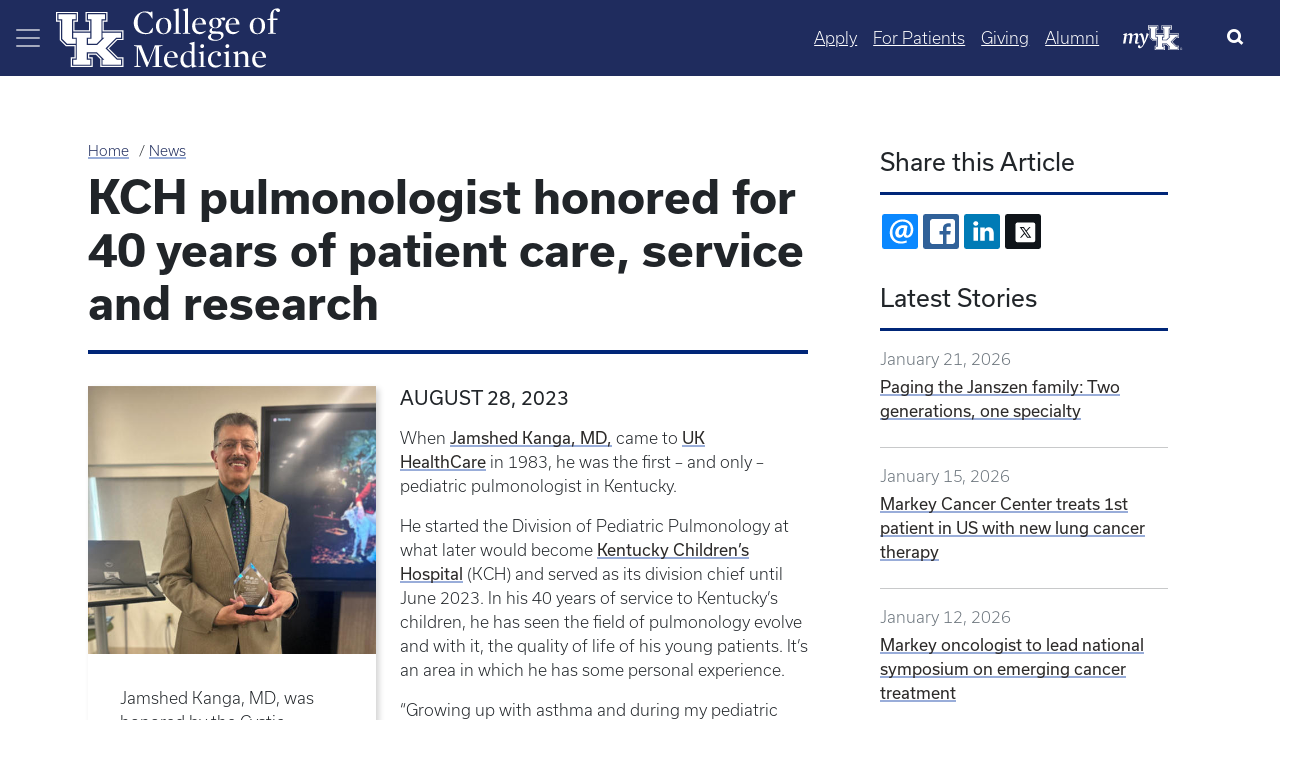

--- FILE ---
content_type: text/html; charset=UTF-8
request_url: https://medicine.uky.edu/news/kch-pulmonologist-honored-40-years-patient-care-2023-08-28t08-19-19
body_size: 38571
content:

<!DOCTYPE html>
<html  lang="en" dir="ltr" prefix="og: https://ogp.me/ns#">
	<head>
        <script type="application/ld+json">
            {
            "@context" : "https://schema.org",
            "@type" : "WebSite",
            "name" : "University of Kentucky College of Medicine",
            "url" : "https://medicine.uky.edu"
            }
        </script>
<style>
:root {
    --bs-blue: #0d6efd;
    --bs-indigo: #6610f2;
    --bs-purple: #6f42c1;
    --bs-pink: #d63384;
    --bs-red: #dc3545;
    --bs-orange: #fd7e14;
    --bs-yellow: #ffc107;
    --bs-green: #198754;
    --bs-teal: #20c997;
    --bs-cyan: #0dcaf0;
    --bs-black: #000;
    --bs-white: #fff;
    --bs-gray: #6c757d;
    --bs-gray-dark: #343a40;
    --bs-gray-100: #f8f9fa;
    --bs-gray-200: #e9ecef;
    --bs-gray-300: #dee2e6;
    --bs-gray-400: #ced4da;
    --bs-gray-500: #adb5bd;
    --bs-gray-600: #6c757d;
    --bs-gray-700: #495057;
    --bs-gray-800: #343a40;
    --bs-gray-900: #212529;
    --bs-primary: #0d6efd;
    --bs-secondary: #6c757d;
    --bs-success: #198754;
    --bs-info: #0dcaf0;
    --bs-warning: #ffc107;
    --bs-danger: #dc3545;
    --bs-light: #f8f9fa;
    --bs-dark: #212529;
    --bs-primary-rgb: 13, 110, 253;
    --bs-secondary-rgb: 108, 117, 125;
    --bs-success-rgb: 25, 135, 84;
    --bs-info-rgb: 13, 202, 240;
    --bs-warning-rgb: 255, 193, 7;
    --bs-danger-rgb: 220, 53, 69;
    --bs-light-rgb: 248, 249, 250;
    --bs-dark-rgb: 33, 37, 41;
    --bs-primary-text-emphasis: #052c65;
    --bs-secondary-text-emphasis: #2b2f32;
    --bs-success-text-emphasis: #0a3622;
    --bs-info-text-emphasis: #055160;
    --bs-warning-text-emphasis: #664d03;
    --bs-danger-text-emphasis: #58151c;
    --bs-light-text-emphasis: #495057;
    --bs-dark-text-emphasis: #495057;
    --bs-primary-bg-subtle: #cfe2ff;
    --bs-secondary-bg-subtle: #e2e3e5;
    --bs-success-bg-subtle: #d1e7dd;
    --bs-info-bg-subtle: #cff4fc;
    --bs-warning-bg-subtle: #fff3cd;
    --bs-danger-bg-subtle: #f8d7da;
    --bs-light-bg-subtle: #fcfcfd;
    --bs-dark-bg-subtle: #ced4da;
    --bs-primary-border-subtle: #9ec5fe;
    --bs-secondary-border-subtle: #c4c8cb;
    --bs-success-border-subtle: #a3cfbb;
    --bs-info-border-subtle: #9eeaf9;
    --bs-warning-border-subtle: #ffe69c;
    --bs-danger-border-subtle: #f1aeb5;
    --bs-light-border-subtle: #e9ecef;
    --bs-dark-border-subtle: #adb5bd;
    --bs-white-rgb: 255, 255, 255;
    --bs-black-rgb: 0, 0, 0;
    --bs-font-sans-serif: system-ui, -apple-system, "Segoe UI", Roboto, "Helvetica Neue", "Noto Sans", "Liberation Sans", Arial, sans-serif, "Apple Color Emoji", "Segoe UI Emoji", "Segoe UI Symbol", "Noto Color Emoji";
    --bs-font-monospace: SFMono-Regular, Menlo, Monaco, Consolas, "Liberation Mono", "Courier New", monospace;
    --bs-gradient: linear-gradient(180deg, rgba(255, 255, 255, 0.15), rgba(255, 255, 255, 0));
    --bs-body-font-family: var(--bs-font-sans-serif);
    --bs-body-font-size: 1rem;
    --bs-body-font-weight: 300;
    --bs-body-line-height: 1.5;
    --bs-body-color: #212529;
    --bs-body-color-rgb: 33, 37, 41;
    --bs-body-bg: #fff;
    --bs-body-bg-rgb: 255, 255, 255;
    --bs-emphasis-color: #000;
    --bs-emphasis-color-rgb: 0, 0, 0;
    --bs-secondary-color: rgba(33, 37, 41, 0.75);
    --bs-secondary-color-rgb: 33, 37, 41;
    --bs-secondary-bg: #e9ecef;
    --bs-secondary-bg-rgb: 233, 236, 239;
    --bs-tertiary-color: rgba(33, 37, 41, 0.5);
    --bs-tertiary-color-rgb: 33, 37, 41;
    --bs-tertiary-bg: #f8f9fa;
    --bs-tertiary-bg-rgb: 248, 249, 250;
    --bs-heading-color: inherit;
    --bs-link-color: #0d6efd;
    --bs-link-color-rgb: 13, 110, 253;
    --bs-link-decoration: underline;
    --bs-link-hover-color: #0a58ca;
    --bs-link-hover-color-rgb: 10, 88, 202;
    --bs-code-color: #d63384;
    --bs-highlight-color: #212529;
    --bs-highlight-bg: #fff3cd;
    --bs-border-width: 1px;
    --bs-border-style: solid;
    --bs-border-color: #dee2e6;
    --bs-border-color-translucent: rgba(0, 0, 0, 0.175);
    --bs-border-radius: 0.375rem;
    --bs-border-radius-sm: 0.25rem;
    --bs-border-radius-lg: 0.5rem;
    --bs-border-radius-xl: 1rem;
    --bs-border-radius-xxl: 2rem;
    --bs-border-radius-2xl: var(--bs-border-radius-xxl);
    --bs-border-radius-pill: 50rem;
    --bs-box-shadow: 0 0.5rem 1rem rgba(0, 0, 0, 0.15);
    --bs-box-shadow-sm: 0 0.125rem 0.25rem rgba(0, 0, 0, 0.075);
    --bs-box-shadow-lg: 0 1rem 3rem rgba(0, 0, 0, 0.175);
    --bs-box-shadow-inset: inset 0 1px 2px rgba(0, 0, 0, 0.075);
    --bs-focus-ring-width: 0.25rem;
    --bs-focus-ring-opacity: 0.25;
    --bs-focus-ring-color: rgba(13, 110, 253, 0.25);
    --bs-form-valid-color: #198754;
    --bs-form-valid-border-color: #198754;
    --bs-form-invalid-color: #dc3545;
    --bs-form-invalid-border-color: #dc3545
}

*,
::after,
::before {
    box-sizing: border-box
}

@media (prefers-reduced-motion:no-preference) {
    :root {
        scroll-behavior: smooth
    }
}

body {
    margin: 0;
    font-family: var(--bs-body-font-family);
    font-size: var(--bs-body-font-size);
    font-weight: var(--bs-body-font-weight);
    line-height: var(--bs-body-line-height);
    color: var(--bs-body-color);
    text-align: var(--bs-body-text-align);
    background-color: var(--bs-body-bg);
    -webkit-text-size-adjust: 100%
}

h3,
h4 {
    margin-top: 0;
    margin-bottom: .5rem;
    font-weight: 500;
    line-height: 1.2;
    color: var(--bs-heading-color)
}

h3 {
    font-size: calc(1.3rem + .6vw)
}

@media (min-width:1200px) {
    h3 {
        font-size: 1.75rem
    }
}

h4 {
    font-size: calc(1.275rem + .3vw)
}

@media (min-width:1200px) {
    h4 {
        font-size: 1.5rem
    }
}

p {
    margin-top: 0;
    margin-bottom: 1rem
}

ul {
    padding-left: 2rem
}

ul {
    margin-top: 0;
    margin-bottom: 1rem
}

a {
    color: rgba(var(--bs-link-color-rgb), var(--bs-link-opacity, 1));
    text-decoration: underline
}

a:not([href]):not([class]) {
    color: inherit;
    text-decoration: none
}

img,
svg {
    vertical-align: middle
}

button {
    border-radius: 0
}

button,
input {
    margin: 0;
    font-family: inherit;
    font-size: inherit;
    line-height: inherit
}

button {
    text-transform: none
}

[type=button],
button {
    -webkit-appearance: button
}

::-moz-focus-inner {
    padding: 0;
    border-style: none
}

::-webkit-datetime-edit-day-field,
::-webkit-datetime-edit-fields-wrapper,
::-webkit-datetime-edit-hour-field,
::-webkit-datetime-edit-minute,
::-webkit-datetime-edit-month-field,
::-webkit-datetime-edit-text,
::-webkit-datetime-edit-year-field {
    padding: 0
}

::-webkit-inner-spin-button {
    height: auto
}

[type=search] {
    -webkit-appearance: textfield;
    outline-offset: -2px
}

::-webkit-search-decoration {
    -webkit-appearance: none
}

::-webkit-color-swatch-wrapper {
    padding: 0
}

::file-selector-button {
    font: inherit;
    -webkit-appearance: button
}

.img-fluid {
    max-width: 100%;
    height: auto
}

.container,
.container-fluid {
    --bs-gutter-x: 1.5rem;
    --bs-gutter-y: 0;
    width: 100%;
    padding-right: calc(var(--bs-gutter-x) * .5);
    padding-left: calc(var(--bs-gutter-x) * .5);
    margin-right: auto;
    margin-left: auto
}

@media (min-width:576px) {
    .container {
        max-width: 540px
    }
}

@media (min-width:768px) {
    .container {
        max-width: 720px
    }
}

@media (min-width:992px) {
    .container {
        max-width: 960px
    }
}

@media (min-width:1200px) {
    .container {
        max-width: 1140px
    }
}

:root {
    --bs-breakpoint-xs: 0;
    --bs-breakpoint-sm: 576px;
    --bs-breakpoint-md: 768px;
    --bs-breakpoint-lg: 992px;
    --bs-breakpoint-xl: 1200px;
    --bs-breakpoint-xxl: 1400px
}

.row {
    --bs-gutter-x: 1.5rem;
    --bs-gutter-y: 0;
    display: flex;
    flex-wrap: wrap;
    margin-top: calc(-1 * var(--bs-gutter-y));
    margin-right: calc(-.5 * var(--bs-gutter-x));
    margin-left: calc(-.5 * var(--bs-gutter-x))
}

.zero-margin {
    margin: 0!important;
}

.row>* {
    flex-shrink: 0;
    max-width: 100%;
    padding-right: calc(var(--bs-gutter-x) * .5);
    padding-left: calc(var(--bs-gutter-x) * .5);
    margin-top: var(--bs-gutter-y)
}

.col-12 {
    flex: 0 0 auto;
}

.g-0 {
    --bs-gutter-x: 0
}

.g-0 {
    --bs-gutter-y: 0
}

@media (min-width:768px) {
    .col-md-12 {
        flex: 0 0 auto;
        width: 100%
    }
}

@media (min-width:992px) {
    .col-lg-4 {
        flex: 0 0 auto;
        width: 33.33333333%
    }
	    .col-lg-8 {
        flex: 0 0 auto;
        width: 66.66666667%;
    }
}

.button,
a.button {
    --bs-btn-padding-x: 0.75rem;
    --bs-btn-padding-y: 0.375rem;
    --bs-btn-font-family: ;
    --bs-btn-font-size: 1rem;
    --bs-btn-font-weight: 300;
    --bs-btn-line-height: 1.5;
    --bs-btn-color: var(--bs-body-color);
    --bs-btn-bg: transparent;
    --bs-btn-border-width: var(--bs-border-width);
    --bs-btn-border-color: transparent;
    --bs-btn-border-radius: var(--bs-border-radius);
    --bs-btn-hover-border-color: transparent;
    --bs-btn-box-shadow: inset 0 1px 0 rgba(255, 255, 255, 0.15), 0 1px 1px rgba(0, 0, 0, 0.075);
    --bs-btn-disabled-opacity: 0.65;
    --bs-btn-focus-box-shadow: 0 0 0 0.25rem rgba(var(--bs-btn-focus-shadow-rgb), .5);
    display: inline-block;
    padding: var(--bs-btn-padding-y) var(--bs-btn-padding-x);
    font-family: var(--bs-btn-font-family);
    font-size: var(--bs-btn-font-size);
    font-weight: var(--bs-btn-font-weight);
    line-height: var(--bs-btn-line-height);
    color: var(--bs-btn-color);
    text-align: center;
    text-decoration: none;
    vertical-align: middle;
    border: var(--bs-btn-border-width) solid var(--bs-btn-border-color);
    border-radius: var(--bs-btn-border-radius);
    background-color: var(--bs-btn-bg)
}

.dropdown {
    position: relative
}

.dropdown-toggle {
    white-space: nowrap
}

.dropdown-toggle::after {
    display: inline-block;
    margin-left: .255em;
    vertical-align: .255em;
    content: "";
    border-top: .3em solid;
    border-right: .3em solid transparent;
    border-bottom: 0;
    border-left: .3em solid transparent
}

.btn-group {
    position: relative;
    display: inline-flex;
    vertical-align: middle
}

.btn-group {
    border-radius: var(--bs-border-radius)
}

.dropdown-toggle-split {
    padding-right: .5625rem;
    padding-left: .5625rem
}

.dropdown-toggle-split::after {
    margin-left: 0
}

.nav {
    --bs-nav-link-padding-x: 1rem;
    --bs-nav-link-padding-y: 0.5rem;
    --bs-nav-link-font-weight: ;
    --bs-nav-link-color: var(--bs-link-color);
    --bs-nav-link-hover-color: var(--bs-link-hover-color);
    --bs-nav-link-disabled-color: var(--bs-secondary-color);
    display: flex;
    flex-wrap: wrap;
    padding-left: 0;
    margin-bottom: 0;
    list-style: none
}

.nav-link {
    display: block;
    padding: var(--bs-nav-link-padding-y) var(--bs-nav-link-padding-x);
    font-size: var(--bs-nav-link-font-size);
    font-weight: var(--bs-nav-link-font-weight);
    color: var(--bs-nav-link-color);
    text-decoration: none;
    background: 0 0;
    border: 0
}

.navbar {
    --bs-navbar-padding-x: 0;
    --bs-navbar-padding-y: 0.5rem;
    --bs-navbar-color: rgba(var(--bs-emphasis-color-rgb), 0.65);
    --bs-navbar-hover-color: rgba(var(--bs-emphasis-color-rgb), 0.8);
    --bs-navbar-disabled-color: rgba(var(--bs-emphasis-color-rgb), 0.3);
    --bs-navbar-active-color: rgba(var(--bs-emphasis-color-rgb), 1);
    --bs-navbar-brand-padding-y: 0.3125rem;
    --bs-navbar-brand-margin-end: 1rem;
    --bs-navbar-brand-font-size: 1.25rem;
    --bs-navbar-brand-color: rgba(var(--bs-emphasis-color-rgb), 1);
    --bs-navbar-brand-hover-color: rgba(var(--bs-emphasis-color-rgb), 1);
    --bs-navbar-nav-link-padding-x: 0.5rem;
    --bs-navbar-toggler-padding-y: 0.25rem;
    --bs-navbar-toggler-padding-x: 0.75rem;
    --bs-navbar-toggler-font-size: 1.25rem;
    --bs-navbar-toggler-icon-bg: url("data:image/svg+xml,%3csvg xmlns='http://www.w3.org/2000/svg' viewBox='0 0 30 30'%3e%3cpath stroke='rgba%2833, 37, 41, 0.75%29' stroke-linecap='round' stroke-miterlimit='10' stroke-width='2' d='M4 7h22M4 15h22M4 23h22'/%3e%3c/svg%3e");
    --bs-navbar-toggler-border-color: rgba(var(--bs-emphasis-color-rgb), 0.15);
    --bs-navbar-toggler-border-radius: var(--bs-border-radius);
    --bs-navbar-toggler-focus-width: 0.25rem;
    position: relative;
    display: flex;
    flex-wrap: wrap;
    align-items: center;
    justify-content: space-between;
    padding: var(--bs-navbar-padding-y) var(--bs-navbar-padding-x)
}

.navbar>.container-fluid {
    display: flex;
    flex-wrap: inherit;
    align-items: center;
    justify-content: space-between
}

.navbar-nav {
    --bs-nav-link-padding-x: 0;
    --bs-nav-link-padding-y: 0.5rem;
    --bs-nav-link-font-weight: ;
    --bs-nav-link-color: var(--bs-navbar-color);
    --bs-nav-link-hover-color: var(--bs-navbar-hover-color);
    --bs-nav-link-disabled-color: var(--bs-navbar-disabled-color);
    display: flex;
    flex-direction: column;
    padding-left: 0;
    margin-bottom: 0;
    list-style: none
}

.navbar-toggler {
    padding: var(--bs-navbar-toggler-padding-y) var(--bs-navbar-toggler-padding-x);
    font-size: var(--bs-navbar-toggler-font-size);
    line-height: 1;
    color: var(--bs-navbar-color);
    background-color: transparent;
    border: var(--bs-border-width) solid var(--bs-navbar-toggler-border-color);
    border-radius: var(--bs-navbar-toggler-border-radius)
}

.navbar-toggler-icon {
    display: inline-block;
    width: 1.5em;
    height: 1.5em;
    vertical-align: middle;
    background-image: var(--bs-navbar-toggler-icon-bg);
    background-repeat: no-repeat;
    background-position: center;
    background-size: 100%
}

.card-img-overlay {
    position: absolute;
    top: 0;
    right: 0;
    bottom: 0;
    left: 0;
    padding: var(--bs-card-img-overlay-padding);
    border-radius: var(--bs-card-inner-border-radius)
}

.card-img {
    width: 100%
}

.card-img {
    border-top-left-radius: var(--bs-card-inner-border-radius);
    border-top-right-radius: var(--bs-card-inner-border-radius)
}

.card-img {
    border-bottom-right-radius: var(--bs-card-inner-border-radius);
    border-bottom-left-radius: var(--bs-card-inner-border-radius)
}

.btn-close {
    --bs-btn-close-color: #000;
    --bs-btn-close-bg: url("data:image/svg+xml,%3csvg xmlns='http://www.w3.org/2000/svg' viewBox='0 0 16 16' fill='%23000'%3e%3cpath d='M.293.293a1 1 0 0 1 1.414 0L8 6.586 14.293.293a1 1 0 1 1 1.414 1.414L9.414 8l6.293 6.293a1 1 0 0 1-1.414 1.414L8 9.414l-6.293 6.293a1 1 0 0 1-1.414-1.414L6.586 8 .293 1.707a1 1 0 0 1 0-1.414z'/%3e%3c/svg%3e");
    --bs-btn-close-opacity: 0.5;
    --bs-btn-close-hover-opacity: 0.75;
    --bs-btn-close-focus-shadow: 0 0 0 0.25rem rgba(13, 110, 253, 0.25);
    --bs-btn-close-focus-opacity: 1;
    --bs-btn-close-disabled-opacity: 0.25;
    --bs-btn-close-white-filter: invert(1) grayscale(100%) brightness(200%);
    box-sizing: content-box;
    width: 1em;
    height: 1em;
    padding: .25em;
    color: var(--bs-btn-close-color);
    background: transparent var(--bs-btn-close-bg) center/1em auto no-repeat;
    border: 0;
    border-radius: .375rem;
    opacity: var(--bs-btn-close-opacity)
}

.btn-close-white {
    filter: var(--bs-btn-close-white-filter)
}

.carousel-item {
    position: relative;
    display: none;
    float: left;
    width: 100%;
    margin-right: -100%;
    backface-visibility: hidden
}

.carousel-fade .carousel-item {
    opacity: 0;
    transform: none
}

.offcanvas {
    --bs-offcanvas-zindex: 1045;
    --bs-offcanvas-width: 400px;
    --bs-offcanvas-height: 30vh;
    --bs-offcanvas-padding-x: 1rem;
    --bs-offcanvas-padding-y: 1rem;
    --bs-offcanvas-color: var(--bs-body-color);
    --bs-offcanvas-bg: var(--bs-body-bg);
    --bs-offcanvas-border-width: var(--bs-border-width);
    --bs-offcanvas-border-color: var(--bs-border-color-translucent);
    --bs-offcanvas-box-shadow: var(--bs-box-shadow-sm);
    --bs-offcanvas-title-line-height: 1.5
}

.offcanvas {
    position: fixed;
    bottom: 0;
    z-index: var(--bs-offcanvas-zindex);
    display: flex;
    flex-direction: column;
    max-width: 100%;
    color: var(--bs-offcanvas-color);
    visibility: hidden;
    background-color: var(--bs-offcanvas-bg);
    background-clip: padding-box;
    outline: 0
}

.offcanvas.offcanvas-start {
    top: 0;
    left: 0;
    width: var(--bs-offcanvas-width);
    border-right: var(--bs-offcanvas-border-width) solid var(--bs-offcanvas-border-color);
    transform: translateX(-100%)
}

.offcanvas-header {
    display: flex;
    align-items: center;
    padding: var(--bs-offcanvas-padding-y) var(--bs-offcanvas-padding-x)
}

.offcanvas-header .btn-close {
    padding: calc(var(--bs-offcanvas-padding-y) * .5) calc(var(--bs-offcanvas-padding-x) * .5);
    margin: calc(-.5 * var(--bs-offcanvas-padding-y)) calc(-.5 * var(--bs-offcanvas-padding-x)) calc(-.5 * var(--bs-offcanvas-padding-y)) auto
}

.offcanvas-title {
    margin-bottom: 0;
    line-height: var(--bs-offcanvas-title-line-height)
}

.offcanvas-body {
    flex-grow: 1;
    padding: var(--bs-offcanvas-padding-y) var(--bs-offcanvas-padding-x);
    overflow-y: auto
}

.visually-hidden {
    width: 1px !important;
    height: 1px !important;
    padding: 0 !important;
    margin: -1px !important;
    overflow: hidden !important;
    clip: rect(0, 0, 0, 0) !important;
    white-space: nowrap !important;
    border: 0 !important
}

.visually-hidden:not(caption) {
    position: absolute !important
}

.text-truncate {
    overflow: hidden;
    text-overflow: ellipsis;
    white-space: nowrap
}

.align-middle {
    vertical-align: middle !important
}

.d-flex {
    display: flex !important
}

.d-none {
    display: none !important
}

.w-25 {
    width: 25% !important
}

.w-75 {
    width: 75% !important
}

.w-100 {
    width: 100% !important
}

.h-100 {
    height: 100% !important
}

.flex-grow-1 {
    flex-grow: 1 !important
}

.justify-content-start {
    justify-content: flex-start !important
}

.justify-content-center {
    justify-content: center !important
}

.align-items-center {
    align-items: center !important
}

.order-1 {
    order: 1 !important
}

.m-0 {
    margin: 0 !important
}

.mt-2 {
    margin-top: .5rem !important
}

.mt-4 {
    margin-top: 1.5rem !important
}

.mt-5 {
    margin-top: 3rem !important
}

.mb-3 {
    margin-bottom: 1rem !important
}

.mb-4 {
    margin-bottom: 1.5rem !important
}

.ms-0 {
    margin-left: 0 !important
}

.p-0 {
    padding: 0 !important
}

.pe-4 {
    padding-right: 1.5rem !important
}

.pb-5 {
    padding-bottom: 3rem !important
}

.ps-4 {
    padding-left: 1.5rem !important
}

.fs-5 {
    font-size: 1.25rem !important
}

.text-decoration-none {
    text-decoration: none !important
}

.text-decoration-underline {
    text-decoration: underline !important
}

.text-white {
    --bs-text-opacity: 1;
    color: rgba(var(--bs-white-rgb), var(--bs-text-opacity)) !important
}

.text-reset {
    --bs-text-opacity: 1;
    color: inherit !important
}

@media (min-width:576px) {
    .d-sm-flex {
        display: flex !important
    }
}

@media (min-width:768px) {
    .d-md-flex {
        display: flex !important
    }

    .d-md-none {
        display: none !important
    }

    .justify-content-md-end {
        justify-content: flex-end !important
    }
}

@media (min-width:992px) {
    .order-lg-2 {
        order: 2 !important
    }
}

a.button {
    text-decoration: none
}

.button,
a.button {
    margin: 0 .5rem
}

.button:first-child {
    margin-left: 0
}

.button:last-child {
    margin-right: 0
}

a[class=button] {
    --bs-btn-color: #000;
    --bs-btn-bg: #f8f9fa;
    --bs-btn-border-color: #f8f9fa;
    --bs-btn-hover-color: #000;
    --bs-btn-hover-bg: #f9fafb;
    --bs-btn-hover-border-color: #f9fafb;
    --bs-btn-focus-shadow-rgb: 211, 212, 213;
    --bs-btn-active-color: #000;
    --bs-btn-active-bg: #f9fafb;
    --bs-btn-active-border-color: #f9fafb;
    --bs-btn-active-shadow: inset 0 3px 5px rgba(0, 0, 0, 0.125);
    --bs-btn-disabled-color: #000;
    --bs-btn-disabled-bg: #f8f9fa;
    --bs-btn-disabled-border-color: #f8f9fa
}

input[type=search] {
    box-sizing: border-box
}

.navbar-nav .nav-link {
    padding-left: .5rem;
    padding-right: .5rem
}

.region-content {
    padding: 0 .5rem
}

.region-nav-branding {
    flex-shrink: 0
}

h3,
h4,
p {
    font-family: usual
}

p {
    font-size: 1rem
}

h3 {
    font-size: 1.75rem;
    font-weight: 600
}

h4 {
    font-size: 1.5rem;
    font-weight: 700
}

.navbar--dark-blue {
    background-color: #1f2c5e;
    color: #fff
}

.navbar--dark-blue .navbar-toggler-icon {
    background-image: url("data:image/svg+xml,%3csvg xmlns='http://www.w3.org/2000/svg' width='30' height='30' viewBox='0 0 30 30'%3e%3cpath stroke='rgba%28255, 255, 255, 0.6%29' stroke-linecap='round' stroke-miterlimit='10' stroke-width='2' d='M4 7h22M4 15h22M4 23h22'/%3e%3c/svg%3e")
}

.layout.row {
    margin-bottom: 1.5rem
}

.search-click {
    border: none !important;
    color: #000;
    outline: 0;
    background-size: 22px;
    background-position: 13px;
    border-radius: 10px;
    width: 0;
    height: 50px;
    padding: 0 !important
}

.search-click {
    position: relative;
    overflow: hidden;
    height: 50px
}

#block-search-form {
    margin-bottom: 0
}

@media (max-width:575.98px) {
    .search-click {
        position: absolute;
        border: none !important;
        color: #000;
        outline: 0;
        background-size: 22px;
        background-position: 13px;
        border-radius: 10px;
        width: 100%;
        height: 0;
        top: 75px;
        left: 0;
        padding: 0 1rem !important
    }
}

.my-uk {
    margin: 0 16px;
    width: 60px;
    align-self: center;
}

.my-uk-logo {
    color: #fff !important;
}

.search-button-icon {
    background-color: transparent;
    border: transparent;
}

button.slick-next {
    z-index: 1000
}

.row .no-gutters>.col-12 {
    padding-left: 0;
    padding-right: 0
}

body {
    font-family: usual, sans-serif !important
}

main {
    padding-bottom: 50px
}

html {
    overflow-x: auto
}

body {
    padding-right: 0 !important;
    overflow-x: hidden;
    word-wrap: normal
}

.offcanvas-body {
    padding: 0
}

.offcanvas .nav-item,
.offcanvas .nav-item a,
.offcanvas-start-1 .nav-item,
.offcanvas-start-1 .nav-item a,
.offcanvas-start-2 .nav-item,
.offcanvas-start-2 .nav-item a {
    text-overflow: initial;
    white-space: initial;
    color: #fff !important;
    margin-bottom: 0
}

.nav-item:not(.dropdown) {
    margin-top: 2.5px;
    margin-bottom: 2.5px
}

.offcanvas .nav-item .btn-group a,
.offcanvas-start-1 .nav-item .btn-group a {
    align-self: center
}

.offcanvas .navbar-nav .nav-link,
.offcanvas-start-1 .navbar-nav .nav-link,
.offcanvas-start-2 .navbar-nav .nav-link {
    margin-left: 1rem;
    margin-right: 1rem
}

.offcanvas {
    background-color: #1b365d
}

.offcanvas-header {
    margin-left: .5rem;
    margin-right: .5rem
}

.offcanvas button {
    background-color: transparent;
    border-color: none;
    border: none
}

.offcanvas-start {
    width: 330px !important;
    border-right: none
}

.offcanvas-start-1 button {
    background-color: transparent;
    border-color: none;
    border: none
}

.offcanvas-start-1::-webkit-scrollbar {
    display: none
}

.offcanvas-start-1 {
    -ms-overflow-style: none;
    scrollbar-width: none
}

.offcanvas-start-1 {
    overflow-y: auto;
    inset: 0 !important;
    margin: 0 !important;
    transform: none !important;
    margin-top: 0 !important;
    border: none;
    border-radius: 0;
    top: 0 !important;
    left: 0 !important;
    width: 330px;
    position: fixed;
    bottom: 0;
    z-index: 1044;
    visibility: hidden;
    display: flex;
    flex-direction: column;
    max-width: 100%;
    background-color: #0033a0;
    background-clip: padding-box;
    outline: 0
}

.offcanvas-start-2::-webkit-scrollbar {
    display: none
}

.offcanvas-start-2 {
    -ms-overflow-style: none;
    scrollbar-width: none
}

.offcanvas-start-2 {
    overflow-y: auto;
    margin-top: 0 !important;
    border: none;
    border-radius: 0;
    top: 0 !important;
    left: 330px !important;
    width: 330px;
    position: fixed;
    bottom: 0;
    z-index: 1043;
    visibility: hidden;
    display: flex;
    flex-direction: column;
    max-width: 100%;
    background-color: #204ca5;
    background-clip: padding-box;
    outline: 0
}

.navbar-toggler {
    border-color: transparent !important
}

@media (max-width:991.98px) {

    .offcanvas-start-1,
    .offcanvas-start-2 {
        left: -300px !important
    }
}

@media (max-width:767.98px) {
    .headline-group {
        line-height: 2rem
    }
}

.feature-header__content {
    position: relative;
    height: 650px
}

.feature-header__image {
    width: 100%
}

.feature-header__cta {
    position: absolute;
    max-width: 40%
}

.cta__bottom-left {
    bottom: 3rem;
    left: 3rem;
    padding-right: 4rem
}

.feature-header__headline {
    font-size: 3.5rem;
    font-weight: 400;
    text-transform: uppercase;
    line-height: 4rem;
    color: #fff;
    margin-bottom: 0px;
}

.feature-header__text {
    font-size: 1.5rem;
    font-weight: 400;
    padding-bottom: 1rem;
    color: #fff
}

.feature-image-overlay-top {
    width: 100%;
    object-fit: cover !important;
    max-height: 650px;
    height: 650px
}

.feature-img-overlay-blue {
    background-color: rgba(0, 0, 0, .35)
}

.no-gutters .slick-arrow {
    display: none
}

.feature-header__cta .cta-group .button {
    font-size: large;
    font-weight: 400;
    padding: .5rem 2rem
}

body.path-frontpage .navbar--dark-blue {
    position: fixed;
    width: 100%;
    z-index: 1000;
    background-color: transparent
}

@media (max-width:991.98px) {
    .feature-header__cta {
        max-width: 65%
    }

    .feature-header__headline {
        font-size: 3rem;
        line-height: 3rem
    }

    .feature-header__text {
        font-size: 1.35rem
    }
}

@media (max-width:767.98px) {
    .feature-header__cta {
        max-width: 85%
    }
}

@media (max-width:575.98px) {
    .feature-header__cta {
        max-width: 100%
    }

    .feature-header__headline {
        font-size: 2.25rem;
        line-height: 3rem;
        margin-bottom: 1rem
    }

    .feature-header__text {
        display: none
    }
}

.carousel-statistic {
    padding-top: 2rem;
    padding-bottom: 2rem;
    margin-top: 2rem;
    text-align: center;
    background-image: url(themes/custom/b5subtheme/images/CarouselStatisticBackground.png);
    background-size: cover;
    min-height: 300px;
    color: #fff
}

.carousel-statistic-title {
    font-size: 3.25rem;
    font-weight: 600;
    text-transform: uppercase
}

@media only screen and (max-width:768px) {
    .carousel-statistic-title {
        font-size: 3rem
    }
}

.carousel-statistic-body {
    font-size: 1.5rem;
    font-weight: 400
}

.blue-divider-center {
    display: block;
    position: relative;
    min-height: 6.25rem;
    padding-top: 1.5rem
}

.blue-divider-center::before {
    position: absolute;
    top: 0;
    width: 50px;
    height: 4px;
    content: "";
    left: 50%;
    transform: translateX(-50%);
    background-color: #1e8aff
}

.carousel-statistic-link .button {
    color: #fff;
    font-weight: 400;
    border: 1px solid #fff;
    padding: .5rem 2rem
}

@media only screen and (max-width:768px) {
    .carousel-statistic-body {
        font-size: 1.17rem
    }

    .carousel-statistic-link .button {
        font-size: 1rem
    }
}

.carousel-statistic-link a.button:link {
    border: 1px solid #fff
}

.nav-link {
    padding: .5rem
}

.dropdown-toggle::after {
    display: none
}

@media (min-width: 1400px) {
    .container, .container-sm, .container-md, .container-lg, .container-xl, .container-xxl {
        max-width: 1320px;
    }
}</style>
	<!-- MS Clarity -->
	<script type="text/javascript">
		(function(c,l,a,r,i,t,y){
			c[a]=c[a]||function(){(c[a].q=c[a].q||[]).push(arguments)};
			t=l.createElement(r);t.async=1;t.src="https://www.clarity.ms/tag/"+i;
			y=l.getElementsByTagName(r)[0];y.parentNode.insertBefore(t,y);
		})(window, document, "clarity", "script", "gnfp1038ga");
	</script>
		<link rel="preload" href="https://cdn.jsdelivr.net/npm/bootstrap-icons@1.5.0/font/bootstrap-icons.css" as="style" onload="this.onload=null;this.rel='stylesheet'">
		<noscript>
			<link rel="stylesheet" href="https://cdn.jsdelivr.net/npm/bootstrap-icons@1.5.0/font/bootstrap-icons.css">
		</noscript>
			<script async src="https://ajax.googleapis.com/ajax/libs/webfont/1.6.26/webfont.js" onload="initWebFont()"></script>
<script>
  function initWebFont() {
    WebFont.load({
      typekit: {
        id: 'axt6iqz'
      },
      fontdisplay: 'swap'
    });
  }
</script>
		<meta charset="utf-8" />
<script async src="https://www.googletagmanager.com/gtag/js?id=G-T55XY9WGRV"></script>
<script>window.dataLayer = window.dataLayer || [];function gtag(){dataLayer.push(arguments)};gtag("js", new Date());gtag("set", "developer_id.dMDhkMT", true);gtag("config", "G-T55XY9WGRV", {"groups":"default","page_placeholder":"PLACEHOLDER_page_location"});gtag("config", "G-RS8VY27RLL", {"groups":"default","page_placeholder":"PLACEHOLDER_page_location"});</script>
<link rel="canonical" href="https://medicine.uky.edu/news/kch-pulmonologist-honored-40-years-patient-care-2023-08-28t08-19-19" />
<meta property="og:title" content="KCH pulmonologist honored for 40 years of patient care, service and research" />
<meta property="og:image" content="https://medicine.uky.edu/sites/default/files/2023-08/kanga3.jpg" />
<meta property="og:image" content="https://medicine.uky.eduMD with award&quot; class=&quot;img-fluid&quot; /&gt;" />
<meta name="twitter:card" content="summary_large_image" />
<meta name="twitter:site" content="@UKYMedicine" />
<meta name="twitter:title" content="KCH pulmonologist honored for 40 years of patient care, service and research" />
<meta name="twitter:image" content="https://medicine.uky.edu/sites/default/files/2023-08/kanga3.jpg" />
<meta name="Generator" content="Drupal 10 (https://www.drupal.org)" />
<meta name="MobileOptimized" content="width" />
<meta name="HandheldFriendly" content="true" />
<meta name="viewport" content="width=device-width, initial-scale=1.0" />
<link rel="icon" href="/themes/custom/b5subtheme/com_favicon.ico" type="image/vnd.microsoft.icon" />

			<title>KCH pulmonologist honored for 40 years of patient care, service and research | UK College of Medicine</title>
			<link rel="stylesheet" media="all" href="/sites/default/files/css/css_WAOIB7D8u5SmhxjbNPrA1-GdQcP7d7RG9T2Su23IRH0.css?delta=0&amp;language=en&amp;theme=b5subtheme&amp;include=eJxNjUkKAzEMBD_kWKd5kBQL2yAvqO2EyesTkkPm0lBFQcuBLatoU8o2hO2GdVrtOcgYC8t5HiQMvXJTgLMi3Icr9eGNrb40THbOn6KAku_JFv8m7j63WEXRFNwBodrrCjixtP0uHlWfoO_GNtI2fQNFGT3l" />
<link rel="stylesheet" media="all" href="/sites/default/files/css/css_rmO5_KlXz93kP3SKZJH4WFJYZvXOlivuwWT-AWKP62g.css?delta=1&amp;language=en&amp;theme=b5subtheme&amp;include=eJxNjUkKAzEMBD_kWKd5kBQL2yAvqO2EyesTkkPm0lBFQcuBLatoU8o2hO2GdVrtOcgYC8t5HiQMvXJTgLMi3Icr9eGNrb40THbOn6KAku_JFv8m7j63WEXRFNwBodrrCjixtP0uHlWfoO_GNtI2fQNFGT3l" />

				
					<meta name="facebook-domain-verification" content="giam66a6hjc30tgxod3gqixexy56zr"/>
					<script type="text/javascript">
						var redirectUrl = '/unsupported-browser';
if (window.document.documentMode && window.location.pathname != redirectUrl) {
window.location.href = redirectUrl;
}
					</script>
					<!-- Meta Pixel Code -->
					<script>
						!function (f, b, e, v, n, t, s) {
if (f.fbq) 
return;



n = f.fbq = function () {
n.callMethod ? n.callMethod.apply(n, arguments) : n.queue.push(arguments)
};
if (! f._fbq) 
f._fbq = n;



n.push = n;
n.loaded = !0;
n.version = '2.0';
n.queue = [];
t = b.createElement(e);
t.async = !0;
t.src = v;
s = b.getElementsByTagName(e)[0];
s.parentNode.insertBefore(t, s)
}(window, document, 'script', 'https://connect.facebook.net/en_US/fbevents.js');
fbq('init', '1519661645156608');
fbq('track', 'PageView');
					</script>
				</head>
				<body class="path-node page-node-type-article   d-flex flex-column h-100">
					<!-- Meta Pixel Code -->
					<noscript><img height="1" width="1" style="display:none" src="https://www.facebook.com/tr?id=1519661645156608&ev=PageView&noscript=1"/></noscript>
					<!-- End Meta Pixel Code -->
					<a href="#main-content" class="visually-hidden focusable skip-link">
						Skip to main content
					</a>
					
					  <div class="dialog-off-canvas-main-canvas d-flex flex-column h-100" data-off-canvas-main-canvas>
    


<header>
    <nav class="navbar nav navbar--dark-blue text-white nav-target" aria-label="Primary Navbar">
      <div class="container-fluid m-0 p-0 d-flex justify-content-start">
      <button class="navbar-toggler" type="button" data-bs-toggle="offcanvas" data-bs-target="#offcanvas-0" aria-controls="offcanvas-0" aria-expanded="false" aria-label="Toggle navigation">
        <span class="navbar-toggler-icon"></span>
      </button>
        
<div id="menu-container">
            <div class="offcanvas offcanvas-start offcanvas-menu" tabindex="-1" id="offcanvas-0" aria-labelledby="offcanvas-0">
      <div class="offcanvas-header">
        <h4 class="offcanvas-title text-white fs-5">
            <svg id="a"
    xmlns="http://www.w3.org/2000/svg" width="186px" height="42px" viewBox="0 0 301.38 79.87">
    <defs>
        <style>.com-logo{fill:#fff;}</style>
    </defs>
    <g transform="translate(0)">
        <polygon class="com-logo" points="26.41 41.11 21.46 41.11 21.46 14.7 26.41 14.7 26.41 8.1 3.3 8.1 3.3 14.7 8.25 14.7 8.25 41.11 14.86 47.72 26.41 47.72 26.41 41.11"/>
        <polygon class="com-logo" points="42.92 47.72 54.48 47.72 61.08 41.11 61.08 14.7 66.03 14.7 66.03 8.1 42.92 8.1 42.92 14.7 47.87 14.7 47.87 41.11 42.92 41.11 42.92 47.72"/>
        <polygon class="com-logo" points="66.45 53.91 80.89 39.46 87.49 39.46 87.49 32.86 62.73 32.86 62.73 39.46 65.21 39.46 55.3 49.37 41.27 49.37 41.27 39.46 46.22 39.46 46.22 32.86 23.11 32.86 23.11 39.46 28.06 39.46 28.06 69.18 23.11 69.18 23.11 75.78 46.22 75.78 46.22 69.18 41.27 69.18 41.27 59.27 55.3 59.27 65.21 69.18 62.73 69.18 62.73 75.78 87.49 75.78 87.49 69.18 81.72 69.18 66.45 53.91"/>
        <path class="com-logo" d="M89.14,77.43h-28.06v-9.91h0l-6.6-6.6h-11.55v6.6h4.95v9.91H21.46v-9.91h4.95v-18.16H14.03l-7.43-7.43V16.35H1.65V6.45H28.06v9.9h-4.95v14.86h23.11v-14.86h-4.95V6.45h26.41v9.9h-4.95v14.86h26.41v9.91h-7.43l-12.79,12.79,13.62,13.62h6.6v9.91Zm-5.78-11.56l-11.97-11.97,11.14-11.14h8.25v-13.21h-26.41v-11.56h4.95V4.8h-29.72v13.21h4.95v11.56H24.76v-11.56h4.95V4.8H0v13.21H4.95v24.76h0l8.25,8.25h11.56v14.86h-4.95v13.21h29.72v-13.21h-4.95v-3.3h9.08l5.78,5.78v10.73h31.37v-13.21h-7.43Z"/>
    </g>
    <g transform="translate(0)">
        <path class="com-logo" d="M129.8,32.34c-2.94,1.56-5.34,2.44-9.52,2.44-9.25,0-15.69-5.98-15.69-15.04,0-8.51,6.67-15.64,15.78-15.64,2.35,0,5.01,.51,6.76,1.43l1.98-1.56h.51l.37,9.85-.74,.09c-3.08-6.16-6.17-8.46-10.77-8.46-4.05,0-8.56,3.96-8.56,13.53s5.25,14.26,11.55,14.26c1.38,0,2.53-.18,3.59-.64l5.2-6.49,.41,.18-.87,6.07Z"/>
        <path class="com-logo" d="M144.52,34.83c-6.49,0-10.03-4.74-10.03-11.04,0-5.89,3.96-11.04,10.67-11.04s9.98,4.6,9.98,10.9c0,5.89-3.86,11.18-10.63,11.18Zm.14-21.07c-3.17,0-5.71,3.27-5.71,10.17s2.81,9.89,6.03,9.89c3.4,0,5.7-3.27,5.7-10.17s-2.58-9.89-6.03-9.89Z"/>
        <path class="com-logo" d="M168.21,33.49v.6h-10.17v-.6l3.22-.83V4.23l-3.36-1.98v-.46l7.08-1.79,.18,.09V32.66l3.04,.83Z"/>
        <path class="com-logo" d="M180.58,33.49v.6h-10.17v-.6l3.22-.83V4.23l-3.36-1.98v-.46l7.08-1.79,.18,.09V32.66l3.04,.83Z"/>
        <path class="com-logo" d="M187.3,21.67c0,6.12,2.07,10.31,7.27,10.31,2.25,0,4.14-.51,6.76-1.84l.28,.55c-2.85,2.71-5.43,4.14-8.42,4.14-5.89,0-10.08-4.32-10.08-10.72s4.46-11.36,10.17-11.36,8.56,3.82,8.56,8.93h-14.54Zm10.12-1.29c-.32-3.96-1.61-6.62-4.46-6.62s-5.34,2.76-5.61,6.95l10.08-.32Z"/>
        <path class="com-logo" d="M214.35,26.96c-1.33,0-2.58-.32-3.5-.74-.69,.64-1.01,1.98-1.01,2.94,0,1.38,1.01,1.79,3.36,1.84l5.66,.09c4.74,.09,6.62,1.75,6.62,4.92,0,3.63-4,7.73-11.73,7.73-5.98,0-9.2-2.39-9.2-5.06,0-1.93,1.93-3.77,4.88-4.74l-.05-.23c-1.84-.6-2.9-1.79-2.9-3.22s1.1-3.04,3.59-4.51v-.23c-2.35-1.15-3.87-2.99-3.87-5.84,0-4.42,3.91-7.13,8.6-7.13,2.12,0,4,.55,5.34,1.52,2.21-1.43,3.87-2.07,5.29-2.07,1.52,0,2.3,.92,2.3,2.07s-.92,2.16-2.07,2.16-1.93-.74-2.07-1.89l-2.67,.32-.09,.23c1.2,1.2,1.79,2.67,1.79,4.28,0,4.46-3.4,7.54-8.28,7.54Zm3.68,7.36l-7.64-.09c-1.2,.78-1.98,2.25-1.98,3.86,0,2.44,2.39,4.42,6.99,4.42s6.9-2.39,6.9-4.74c0-2.16-1.33-3.36-4.28-3.45Zm-3.82-20.61c-2.48,0-3.86,1.89-3.86,6.21,0,4.55,1.47,6.12,4.28,6.12,2.44,0,3.87-2.58,3.87-6.12s-1.52-6.21-4.28-6.21Z"/>
        <path class="com-logo" d="M232.29,21.67c0,6.12,2.07,10.31,7.27,10.31,2.25,0,4.14-.51,6.76-1.84l.28,.55c-2.85,2.71-5.43,4.14-8.42,4.14-5.89,0-10.08-4.32-10.08-10.72s4.46-11.36,10.17-11.36,8.56,3.82,8.56,8.93h-14.54Zm10.12-1.29c-.32-3.96-1.61-6.62-4.46-6.62s-5.34,2.76-5.61,6.95l10.08-.32Z"/>
        <path class="com-logo" d="M270.74,34.83c-6.49,0-10.03-4.74-10.03-11.04,0-5.89,3.96-11.04,10.67-11.04s9.98,4.6,9.98,10.9c0,5.89-3.86,11.18-10.63,11.18Zm.14-21.07c-3.17,0-5.71,3.27-5.71,10.17s2.81,9.89,6.03,9.89c3.4,0,5.7-3.27,5.7-10.17s-2.58-9.89-6.03-9.89Z"/>
        <path class="com-logo" d="M292.18,15.6v17.07l3.73,.83v.6h-10.67v-.6l3.04-.83V15.6h-4.14v-.78l4.14-1.2v-2.21c0-4.51,1.24-7.13,3.59-9.15,1.66-1.47,3.68-2.21,5.8-2.21,2.44,0,3.73,1.15,3.73,2.58s-.92,2.35-2.3,2.35-2.71-.92-4.09-3.36c-1.93,1.15-2.81,3.54-2.81,8.05v4.09h5.7v1.84h-5.7Z"/>
        <path class="com-logo" d="M143.14,78.31v.78h-13.71v-.78l4.55-.83v-25.35h-.32l-10.77,26.96h-1.1l-11.22-26.96h-.32v24.93l3.63,1.24v.78h-8.79v-.78l3.63-1.24v-25.58l-3.63-.92v-.78h9.66l1.79,4.74,7.36,18.17h.23l7.18-18.17,1.7-4.74h10.12v.78l-4.55,.83v26.08l4.55,.83Z"/>
        <path class="com-logo" d="M149.44,66.67c0,6.12,2.07,10.31,7.27,10.31,2.25,0,4.14-.51,6.76-1.84l.28,.55c-2.85,2.71-5.43,4.14-8.42,4.14-5.89,0-10.08-4.32-10.08-10.72s4.46-11.36,10.17-11.36,8.56,3.82,8.56,8.92h-14.54Zm10.12-1.29c-.32-3.96-1.61-6.63-4.46-6.63s-5.34,2.76-5.61,6.95l10.08-.32Z"/>
        <path class="com-logo" d="M189.37,77.71v.46l-6.21,1.7-.23-.09-.37-3.04-.18-.09-1.15,1.01c-1.33,1.24-2.99,2.16-5.43,2.16-4.23,0-8.37-3.59-8.37-10.4,0-5.98,3.86-11.69,11.55-11.69,1.43,0,2.39,.09,3.5,.32v-8.83l-3.36-1.98v-.46l7.04-1.79,.18,.09v31.42l3.04,1.2Zm-11.22-.55c1.75,0,3.22-.6,4.32-1.75v-13.76c-1.15-1.7-2.76-2.81-4.92-2.81-2.94,0-6.03,2.9-6.03,9.8,0,5.06,2.71,8.51,6.62,8.51Z"/>
        <path class="com-logo" d="M191.71,59.77v-.41l6.72-1.66,.18,.14v19.83l3.08,.83v.6h-10.17v-.6l3.22-.83v-15.96l-3.04-1.93Zm5.11-11.55c1.43,0,2.48,1.06,2.48,2.48s-1.2,2.81-2.76,2.81c-1.43,0-2.44-1.06-2.44-2.53s1.2-2.76,2.71-2.76Z"/>
        <path class="com-logo" d="M219.64,64.64c-1.66,0-2.62-1.38-2.62-2.76,0-1.01,.41-2.02,1.01-2.71-.64-.14-1.15-.18-1.93-.18-3.87,0-7.5,2.71-7.5,9.29,0,4.88,2.62,8.69,7.31,8.69,2.25,0,4.32-.64,6.49-1.7l.23,.6c-2.16,2.35-5.11,3.96-8.05,3.96-5.93,0-10.12-4.28-10.12-10.67s4.74-11.41,11.32-11.41c3.82,0,6.35,1.84,6.35,4.14,0,1.56-1.06,2.76-2.48,2.76Z"/>
        <path class="com-logo" d="M225.52,59.77v-.41l6.72-1.66,.18,.14v19.83l3.08,.83v.6h-10.17v-.6l3.22-.83v-15.96l-3.04-1.93Zm5.11-11.55c1.43,0,2.48,1.06,2.48,2.48s-1.2,2.81-2.76,2.81c-1.43,0-2.44-1.06-2.44-2.53s1.2-2.76,2.71-2.76Z"/>
        <path class="com-logo" d="M258.51,77.66l3.04,.83v.6h-9.8v-.6l2.9-.83v-11.55c0-3.5-1.24-5.15-4.33-5.15-1.93,0-3.31,.37-5.15,1.43v15.27l2.85,.83v.6h-9.8v-.6l3.04-.83v-15.96l-2.99-1.93v-.41l6.44-1.66,.18,.14-.09,3.68,.18,.09c2.76-2.58,5.38-3.86,7.87-3.86,4.14,0,5.66,3.13,5.66,6.4v13.53Z"/>
        <path class="com-logo" d="M268.12,66.67c0,6.12,2.07,10.31,7.27,10.31,2.25,0,4.14-.51,6.76-1.84l.28,.55c-2.85,2.71-5.43,4.14-8.42,4.14-5.89,0-10.08-4.32-10.08-10.72s4.46-11.36,10.17-11.36,8.56,3.82,8.56,8.92h-14.54Zm10.12-1.29c-.32-3.96-1.61-6.63-4.46-6.63s-5.34,2.76-5.61,6.95l10.07-.32Z"/>
    </g>
</svg>        </h4>
        <button type="button" class="btn-close btn-close-white" data-bs-dismiss="offcanvas" aria-label="Close" id="offcanvas-close"></button>
      </div>
    <div class="offcanvas-body">
    <ul class="navbar-nav mr-auto">
                        <li class="nav-item" aria-controls='offcanvas-1-Admissions'>
          <a href="/apply" class="nav-item nav-link" data-drupal-link-system-path="node/24518">Admissions</a>
      </li>

                    <li class="nav-item dropdown" aria-controls='offcanvas-1-AbouttheCo'>
        <div class="btn-group w-100 align-middle">
      <a href="/about-college" class="nav-item nav-link text-decoration-none w-75">About the College</a>
      <button type="button" class="dropdown-toggle dropdown-toggle-split w-25" data-bs-toggle="collapse" href='#offcanvas-1-AbouttheCo' aria-controls='offcanvas-1-AbouttheCo' aria-label="Toggle submenu for About the College"><svg xmlns="http://www.w3.org/2000/svg" width="16" height="16" fill="currentColor" class="bi bi-chevron-right" viewBox="0 0 16 16">
  <path fill-rule="evenodd" d="M4.646 1.646a.5.5 0 0 1 .708 0l6 6a.5.5 0 0 1 0 .708l-6 6a.5.5 0 0 1-.708-.708L10.293 8 4.646 2.354a.5.5 0 0 1 0-.708z"/>
</svg>
</button>
</div>
            </li>

                    <li class="nav-item dropdown" aria-controls='offcanvas-1-Departments'>
        <div class="btn-group w-100 align-middle">
      <a href="/departments-and-centers" class="nav-item nav-link text-decoration-none w-75">Departments and Centers</a>
      <button type="button" class="dropdown-toggle dropdown-toggle-split w-25" data-bs-toggle="collapse" href='#offcanvas-1-Departments' aria-controls='offcanvas-1-Departments' aria-label="Toggle submenu for Departments and Centers"><svg xmlns="http://www.w3.org/2000/svg" width="16" height="16" fill="currentColor" class="bi bi-chevron-right" viewBox="0 0 16 16">
  <path fill-rule="evenodd" d="M4.646 1.646a.5.5 0 0 1 .708 0l6 6a.5.5 0 0 1 0 .708l-6 6a.5.5 0 0 1-.708-.708L10.293 8 4.646 2.354a.5.5 0 0 1 0-.708z"/>
</svg>
</button>
</div>
            </li>

                    <li class="nav-item dropdown" aria-controls='offcanvas-1-Education'>
        <div class="btn-group w-100 align-middle">
      <a href="/education" class="nav-item nav-link text-decoration-none w-75">Education</a>
      <button type="button" class="dropdown-toggle dropdown-toggle-split w-25" data-bs-toggle="collapse" href='#offcanvas-1-Education' aria-controls='offcanvas-1-Education' aria-label="Toggle submenu for Education"><svg xmlns="http://www.w3.org/2000/svg" width="16" height="16" fill="currentColor" class="bi bi-chevron-right" viewBox="0 0 16 16">
  <path fill-rule="evenodd" d="M4.646 1.646a.5.5 0 0 1 .708 0l6 6a.5.5 0 0 1 0 .708l-6 6a.5.5 0 0 1-.708-.708L10.293 8 4.646 2.354a.5.5 0 0 1 0-.708z"/>
</svg>
</button>
</div>
            </li>

                    <li class="nav-item" aria-controls='offcanvas-1-Research'>
          <a href="/sites/research" class="nav-item nav-link" data-drupal-link-system-path="node/34955">Research</a>
      </li>

                    <li class="nav-item" aria-controls='offcanvas-1-FacultyAffa'>
          <a href="/sites/faculty" class="nav-item nav-link" data-drupal-link-system-path="node/45620">Faculty Affairs and Development</a>
      </li>

                    <li class="nav-item" aria-controls='offcanvas-1-Organization'>
          <a href="https://medicine.uky.edu/sites/well-being" class="nav-item nav-link">Organizational Well-Being</a>
      </li>

                    <li class="nav-item" aria-controls='offcanvas-1-News'>
          <a href="/news" class="nav-item nav-link" data-drupal-link-system-path="news">News</a>
      </li>

                    <li class="nav-item" aria-controls='offcanvas-1-Alumni'>
          <a href="/sites/alumni" class="nav-item nav-link" data-drupal-link-system-path="node/34714">Alumni</a>
      </li>

        </ul>
        </div>
    </div>
      

                                <div class="offcanvas offcanvas-start-1 offcanvas-menu" id="offcanvas-1-AbouttheCo">
          <div class="offcanvas-header">
            <h4 class="offcanvas-title text-white text-truncate fs-5">About the College</h4>
            <button type="button" class="btn-close btn-close-white text-reset offcanvas-start-1-close" aria-label="Close"></button>
          </div>
          <div class="offcanvas-body">
        <ul class="navbar-nav mr-auto">
                            <li class="nav-item" aria-controls='offcanvas-2-LCMEAccredi'>
          <a href="/lcme-accreditation" class="nav-item nav-link" data-drupal-link-system-path="node/61966">LCME Accreditation</a>
      </li>

                            <li class="nav-item" aria-controls='offcanvas-2-AcademicPro'>
          <a href="https://medicine.uky.edu/education" class="nav-item nav-link">Academic Programs</a>
      </li>

                            <li class="nav-item" aria-controls='offcanvas-2-Campuses'>
          <a href="/campuses" title="Campuses" class="nav-item nav-link" data-drupal-link-system-path="node/59099">Campuses</a>
      </li>

                            <li class="nav-item" aria-controls='offcanvas-2-ClinicalPar'>
          <a href="/clinical-partnerships" class="nav-item nav-link" data-drupal-link-system-path="node/24517">Clinical Partnerships</a>
      </li>

                            <li class="nav-item" aria-controls='offcanvas-2-CollegeLead'>
          <a href="/college-leadership" class="nav-item nav-link" data-drupal-link-system-path="node/24539">College Leadership</a>
      </li>

                            <li class="nav-item dropdown" aria-controls='offcanvas-2-DeansWelco'>
        <div class="btn-group w-100">
      <a href="/deans-welcome" class="nav-item nav-link text-decoration-none w-75">Dean&#039;s Welcome</a>
      <button type="button" class="dropdown-toggle dropdown-toggle-split w-25" data-bs-toggle="collapse" href='#offcanvas-2-DeansWelco' aria-controls='offcanvas-2-DeansWelco' aria-label="Toggle submenu for Dean&#039;s Welcome">
        <svg xmlns="http://www.w3.org/2000/svg" width="16" height="16" fill="currentColor" class="bi bi-chevron-right" viewBox="0 0 16 16">
        <path fill-rule="evenodd" d="M4.646 1.646a.5.5 0 0 1 .708 0l6 6a.5.5 0 0 1 0 .708l-6 6a.5.5 0 0 1-.708-.708L10.293 8 4.646 2.354a.5.5 0 0 1 0-.708z"/>
        </svg>
      </button>
    </div>
      </li>

                            <li class="nav-item" aria-controls='offcanvas-2-StrategicCo'>
          <a href="https://medicine.uky.edu/strategic-communications-resources" class="nav-item nav-link">Strategic Communications Resources</a>
      </li>

                            <li class="nav-item" aria-controls='offcanvas-2-UKMedicine'>
          <a href="/uk-medicine-magazine" class="nav-item nav-link" data-drupal-link-system-path="node/59691">UK Medicine Magazine</a>
      </li>

                            <li class="nav-item" aria-controls='offcanvas-2-VisittheCo'>
          <a href="/visit-college-medicine" class="nav-item nav-link" data-drupal-link-system-path="node/34480">Visit the College of Medicine</a>
      </li>

                            <li class="nav-item" aria-controls='offcanvas-2-WilledBody'>
          <a href="https://medicine.uky.edu/sites/meded/willed-body-program" class="nav-item nav-link">Willed Body Program</a>
      </li>

                </ul>
          </div>
        </div>
                        <div class="offcanvas offcanvas-start-1 offcanvas-menu" id="offcanvas-1-Departments">
          <div class="offcanvas-header">
            <h4 class="offcanvas-title text-white text-truncate fs-5">Departments and Centers</h4>
            <button type="button" class="btn-close btn-close-white text-reset offcanvas-start-1-close" aria-label="Close"></button>
          </div>
          <div class="offcanvas-body">
        <ul class="navbar-nav mr-auto">
                            <li class="nav-item dropdown" aria-controls='offcanvas-2-BasicScienc'>
        <div class="btn-group w-100">
      <a href="/basic-science-departments" class="nav-item nav-link text-decoration-none w-75">Basic Science Departments</a>
      <button type="button" class="dropdown-toggle dropdown-toggle-split w-25" data-bs-toggle="collapse" href='#offcanvas-2-BasicScienc' aria-controls='offcanvas-2-BasicScienc' aria-label="Toggle submenu for Basic Science Departments">
        <svg xmlns="http://www.w3.org/2000/svg" width="16" height="16" fill="currentColor" class="bi bi-chevron-right" viewBox="0 0 16 16">
        <path fill-rule="evenodd" d="M4.646 1.646a.5.5 0 0 1 .708 0l6 6a.5.5 0 0 1 0 .708l-6 6a.5.5 0 0 1-.708-.708L10.293 8 4.646 2.354a.5.5 0 0 1 0-.708z"/>
        </svg>
      </button>
    </div>
      </li>

                            <li class="nav-item dropdown" aria-controls='offcanvas-2-ClinicalDep'>
        <div class="btn-group w-100">
      <a href="/clinical-departments" class="nav-item nav-link text-decoration-none w-75">Clinical Departments</a>
      <button type="button" class="dropdown-toggle dropdown-toggle-split w-25" data-bs-toggle="collapse" href='#offcanvas-2-ClinicalDep' aria-controls='offcanvas-2-ClinicalDep' aria-label="Toggle submenu for Clinical Departments">
        <svg xmlns="http://www.w3.org/2000/svg" width="16" height="16" fill="currentColor" class="bi bi-chevron-right" viewBox="0 0 16 16">
        <path fill-rule="evenodd" d="M4.646 1.646a.5.5 0 0 1 .708 0l6 6a.5.5 0 0 1 0 .708l-6 6a.5.5 0 0 1-.708-.708L10.293 8 4.646 2.354a.5.5 0 0 1 0-.708z"/>
        </svg>
      </button>
    </div>
      </li>

                            <li class="nav-item dropdown" aria-controls='offcanvas-2-Centers'>
        <div class="btn-group w-100">
      <a href="/centers" class="nav-item nav-link text-decoration-none w-75">Centers</a>
      <button type="button" class="dropdown-toggle dropdown-toggle-split w-25" data-bs-toggle="collapse" href='#offcanvas-2-Centers' aria-controls='offcanvas-2-Centers' aria-label="Toggle submenu for Centers">
        <svg xmlns="http://www.w3.org/2000/svg" width="16" height="16" fill="currentColor" class="bi bi-chevron-right" viewBox="0 0 16 16">
        <path fill-rule="evenodd" d="M4.646 1.646a.5.5 0 0 1 .708 0l6 6a.5.5 0 0 1 0 .708l-6 6a.5.5 0 0 1-.708-.708L10.293 8 4.646 2.354a.5.5 0 0 1 0-.708z"/>
        </svg>
      </button>
    </div>
      </li>

                </ul>
          </div>
        </div>
                        <div class="offcanvas offcanvas-start-1 offcanvas-menu" id="offcanvas-1-Education">
          <div class="offcanvas-header">
            <h4 class="offcanvas-title text-white text-truncate fs-5">Education</h4>
            <button type="button" class="btn-close btn-close-white text-reset offcanvas-start-1-close" aria-label="Close"></button>
          </div>
          <div class="offcanvas-body">
        <ul class="navbar-nav mr-auto">
                            <li class="nav-item" aria-controls='offcanvas-2-BiomedicalE'>
          <a href="/sites/graduate" class="nav-item nav-link" data-drupal-link-system-path="node/24191">Biomedical Education</a>
      </li>

                            <li class="nav-item" aria-controls='offcanvas-2-GraduateMed'>
          <a href="/sites/gme" class="nav-item nav-link" data-drupal-link-system-path="node/24400">Graduate Medical Education</a>
      </li>

                            <li class="nav-item" aria-controls='offcanvas-2-MD/PhDProgr'>
          <a href="/sites/mdphd" class="nav-item nav-link" data-drupal-link-system-path="node/34899">MD/PhD Program</a>
      </li>

                            <li class="nav-item" aria-controls='offcanvas-2-MedicalStud'>
          <a href="/sites/meded" class="nav-item nav-link" data-drupal-link-system-path="node/34478">Medical Student Education</a>
      </li>

                </ul>
          </div>
        </div>
                                                            
                                                                                                                                                <div class="offcanvas offcanvas-start-2 offcanvas-menu" id='offcanvas-2-DeansWelco'>
              <div class="offcanvas-header">
                <h4 class="offcanvas-title text-white text-truncate fs-5">Dean&#039;s Welcome</h4>
                <button type="button" class="btn-close btn-close-white text-reset offcanvas-start-2-close" aria-label="Close"></button>
              </div>
              <div class="offcanvas-body">
            <ul class="navbar-nav mr-auto">
                                    <li class="nav-item" aria-controls='offcanvas-2-DeansOffic'>   
      <a href="/deans-office-contacts" class="nav-item nav-link" data-drupal-link-system-path="node/34479">Dean&#039;s Office Contacts</a>
  </li>

                                    <li class="nav-item" aria-controls='offcanvas-2-StrategicPl'>   
      <a href="/strategic-plan" class="nav-item nav-link" data-drupal-link-system-path="node/24513">Strategic Plan</a>
  </li>

                                    <li class="nav-item" aria-controls='offcanvas-2-BecauseWeC'>   
      <a href="/because-we-care" class="nav-item nav-link" data-drupal-link-system-path="node/61413">Because We Care</a>
  </li>

                        </ul>
              </div>
            </div>
                                                                                                                                        <div class="offcanvas offcanvas-start-2 offcanvas-menu" id='offcanvas-2-BasicScienc'>
              <div class="offcanvas-header">
                <h4 class="offcanvas-title text-white text-truncate fs-5">Basic Science Departments</h4>
                <button type="button" class="btn-close btn-close-white text-reset offcanvas-start-2-close" aria-label="Close"></button>
              </div>
              <div class="offcanvas-body">
            <ul class="navbar-nav mr-auto">
                                    <li class="nav-item" aria-controls='offcanvas-2-BehavioralS'>   
      <a href="/departments/behavioralscience" class="nav-item nav-link" data-drupal-link-system-path="node/24396">Behavioral Science</a>
  </li>

                                    <li class="nav-item" aria-controls='offcanvas-2-Microbiology'>   
      <a href="/departments/microbiology" class="nav-item nav-link" data-drupal-link-system-path="node/34517">Microbiology, Immunology, and Molecular Genetics</a>
  </li>

                                    <li class="nav-item" aria-controls='offcanvas-2-Molecularan'>   
      <a href="/departments/biochemistry" class="nav-item nav-link" data-drupal-link-system-path="node/24262">Molecular and Cellular Biochemistry</a>
  </li>

                                    <li class="nav-item" aria-controls='offcanvas-2-Neuroscience'>   
      <a href="/departments/neuroscience" class="nav-item nav-link" data-drupal-link-system-path="node/34572">Neuroscience</a>
  </li>

                                    <li class="nav-item" aria-controls='offcanvas-2-Pharmacology'>   
      <a href="/departments/pharmns" class="nav-item nav-link" data-drupal-link-system-path="node/24167">Pharmacology and Nutritional Sciences</a>
  </li>

                                    <li class="nav-item" aria-controls='offcanvas-2-Physiology'>   
      <a href="/departments/physiology" class="nav-item nav-link" data-drupal-link-system-path="node/34460">Physiology</a>
  </li>

                                    <li class="nav-item" aria-controls='offcanvas-2-Toxicologya'>   
      <a href="/departments/toxicology" class="nav-item nav-link" data-drupal-link-system-path="node/24300">Toxicology and Cancer Biology</a>
  </li>

                        </ul>
              </div>
            </div>
                                        <div class="offcanvas offcanvas-start-2 offcanvas-menu" id='offcanvas-2-ClinicalDep'>
              <div class="offcanvas-header">
                <h4 class="offcanvas-title text-white text-truncate fs-5">Clinical Departments</h4>
                <button type="button" class="btn-close btn-close-white text-reset offcanvas-start-2-close" aria-label="Close"></button>
              </div>
              <div class="offcanvas-body">
            <ul class="navbar-nav mr-auto">
                                    <li class="nav-item" aria-controls='offcanvas-2-Anesthesiolo'>   
      <a href="/departments/anesthesiology" class="nav-item nav-link" data-drupal-link-system-path="node/35441">Anesthesiology, Perioperative, Critical Care, and Pain Medicine</a>
  </li>

                                    <li class="nav-item" aria-controls='offcanvas-2-EmergencyMe'>   
      <a href="/departments/emergencymedicine" class="nav-item nav-link" data-drupal-link-system-path="node/24253">Emergency Medicine</a>
  </li>

                                    <li class="nav-item" aria-controls='offcanvas-2-FamilyandC'>   
      <a href="/departments/familymedicine" class="nav-item nav-link" data-drupal-link-system-path="node/34554">Family and Community Medicine</a>
  </li>

                                    <li class="nav-item" aria-controls='offcanvas-2-InternalMed'>   
      <a href="/departments/internalmedicine" class="nav-item nav-link" data-drupal-link-system-path="node/35043">Internal Medicine</a>
  </li>

                                    <li class="nav-item" aria-controls='offcanvas-2-Neurology'>   
      <a href="/departments/neurology" class="nav-item nav-link" data-drupal-link-system-path="node/34749">Neurology</a>
  </li>

                                    <li class="nav-item" aria-controls='offcanvas-2-Neurosurgery'>   
      <a href="/departments/neurosurgery" class="nav-item nav-link" data-drupal-link-system-path="node/34861">Neurosurgery</a>
  </li>

                                    <li class="nav-item" aria-controls='offcanvas-2-Obstetricsa'>   
      <a href="/departments/obgyn" class="nav-item nav-link" data-drupal-link-system-path="node/35473">Obstetrics and Gynecology</a>
  </li>

                                    <li class="nav-item" aria-controls='offcanvas-2-Ophthalmolog'>   
      <a href="/departments/eye" class="nav-item nav-link" data-drupal-link-system-path="node/34889">Ophthalmology</a>
  </li>

                                    <li class="nav-item" aria-controls='offcanvas-2-Orthopaedic'>   
      <a href="/departments/orthopaedics" class="nav-item nav-link" data-drupal-link-system-path="node/24208">Orthopaedic Surgery and Sports Medicine</a>
  </li>

                                    <li class="nav-item" aria-controls='offcanvas-2-Otolaryngolo'>   
      <a href="/departments/ent" class="nav-item nav-link" data-drupal-link-system-path="node/24116">Otolaryngology-Head and Neck Surgery</a>
  </li>

                                    <li class="nav-item" aria-controls='offcanvas-2-Pathologyan'>   
      <a href="/departments/pathology" class="nav-item nav-link" data-drupal-link-system-path="node/24112">Pathology and Laboratory Medicine</a>
  </li>

                                    <li class="nav-item" aria-controls='offcanvas-2-Pediatrics'>   
      <a href="/departments/pediatrics" class="nav-item nav-link" data-drupal-link-system-path="node/24533">Pediatrics</a>
  </li>

                                    <li class="nav-item" aria-controls='offcanvas-2-PhysicalMed'>   
      <a href="/departments/pmr" class="nav-item nav-link" data-drupal-link-system-path="node/34419">Physical Medicine and Rehabilitation</a>
  </li>

                                    <li class="nav-item" aria-controls='offcanvas-2-Psychiatry'>   
      <a href="/departments/psychiatry" class="nav-item nav-link" data-drupal-link-system-path="node/34378">Psychiatry</a>
  </li>

                                    <li class="nav-item" aria-controls='offcanvas-2-RadiationMe'>   
      <a href="/departments/radiationmedicine" class="nav-item nav-link" data-drupal-link-system-path="node/24117">Radiation Medicine</a>
  </li>

                                    <li class="nav-item" aria-controls='offcanvas-2-Radiology'>   
      <a href="/departments/radiology" class="nav-item nav-link" data-drupal-link-system-path="node/34736">Radiology</a>
  </li>

                                    <li class="nav-item" aria-controls='offcanvas-2-Surgery'>   
      <a href="/departments/surgery" class="nav-item nav-link" data-drupal-link-system-path="node/34986">Surgery</a>
  </li>

                                    <li class="nav-item" aria-controls='offcanvas-2-Urology'>   
      <a href="/departments/urology" class="nav-item nav-link" data-drupal-link-system-path="node/34386">Urology</a>
  </li>

                        </ul>
              </div>
            </div>
                                        <div class="offcanvas offcanvas-start-2 offcanvas-menu" id='offcanvas-2-Centers'>
              <div class="offcanvas-header">
                <h4 class="offcanvas-title text-white text-truncate fs-5">Centers</h4>
                <button type="button" class="btn-close btn-close-white text-reset offcanvas-start-2-close" aria-label="Close"></button>
              </div>
              <div class="offcanvas-body">
            <ul class="navbar-nav mr-auto">
                                    <li class="nav-item" aria-controls='offcanvas-2-BarnstableB'>   
      <a href="https://ukhealthcare.uky.edu/barnstable-brown-diabetes-center" class="nav-item nav-link">Barnstable Brown Kentucky Diabetes and Obesity Center</a>
  </li>

                                    <li class="nav-item" aria-controls='offcanvas-2-CenterforC'>   
      <a href="/centers/ccm" class="nav-item nav-link" data-drupal-link-system-path="node/34573">Center for Cancer and Metabolism</a>
  </li>

                                    <li class="nav-item" aria-controls='offcanvas-2-CenterforC'>   
      <a href="https://www.ccts.uky.edu/" class="nav-item nav-link">Center for Clinical and Translational Science</a>
  </li>

                                    <li class="nav-item" aria-controls='offcanvas-2-CenterforE'>   
      <a href="/centers/cesb" class="nav-item nav-link" data-drupal-link-system-path="node/34617">Center for Environmental and Systems Biochemistry</a>
  </li>

                                    <li class="nav-item" aria-controls='offcanvas-2-CenterforH'>   
      <a href="/centers/chet" class="nav-item nav-link" data-drupal-link-system-path="node/34402">Center for Health, Engagement, and Transformation</a>
  </li>

                                    <li class="nav-item" aria-controls='offcanvas-2-CenterforM'>   
      <a href="/centers/cenmet" class="nav-item nav-link" data-drupal-link-system-path="node/34879">Center for Microelectrode Technology</a>
  </li>

                                    <li class="nav-item" aria-controls='offcanvas-2-CenterofEx'>   
      <a href="/centers/ruralhealth" class="nav-item nav-link" data-drupal-link-system-path="node/34747">Center of Excellence in Rural Health</a>
  </li>

                                    <li class="nav-item" aria-controls='offcanvas-2-CenterofRe'>   
      <a href="/centers/cocvd" class="nav-item nav-link" data-drupal-link-system-path="node/59214">Center of Research in Obesity and Cardiovascular Disease</a>
  </li>

                                    <li class="nav-item" aria-controls='offcanvas-2-CenteronDr'>   
      <a href="https://medicine.uky.edu/centers/cdar" class="nav-item nav-link">Center on Drug and Alcohol Research</a>
  </li>

                                    <li class="nav-item" aria-controls='offcanvas-2-CenteronTr'>   
      <a href="https://www.uky.edu/ctac/" class="nav-item nav-link">Center on Trauma and Children</a>
  </li>

                                    <li class="nav-item" aria-controls='offcanvas-2-KentuckyNeu'>   
      <a href="https://ukhealthcare.uky.edu/kentucky-neuroscience-institute" class="nav-item nav-link">Kentucky Neuroscience Institute</a>
  </li>

                                    <li class="nav-item" aria-controls='offcanvas-2-LindaandJa'>   
      <a href="https://ukhealthcare.uky.edu/gill-heart-vascular-institute" class="nav-item nav-link">Linda and Jack Gill Heart Institute</a>
  </li>

                                    <li class="nav-item" aria-controls='offcanvas-2-MarkeyCance'>   
      <a href="https://ukhealthcare.uky.edu/markey-cancer-center" class="nav-item nav-link">Markey Cancer Center</a>
  </li>

                                    <li class="nav-item" aria-controls='offcanvas-2-SahaAortic'>   
      <a href="/centers/sahaaortic" class="nav-item nav-link" data-drupal-link-system-path="node/35384">Saha Aortic Center</a>
  </li>

                                    <li class="nav-item" aria-controls='offcanvas-2-SahaCardiov'>   
      <a href="/centers/cvrc" class="nav-item nav-link" data-drupal-link-system-path="node/24479">Saha Cardiovascular Research Center</a>
  </li>

                                    <li class="nav-item" aria-controls='offcanvas-2-Sanders-Brow'>   
      <a href="/centers/sbcoa" class="nav-item nav-link" data-drupal-link-system-path="node/24336">Sanders-Brown Center on Aging</a>
  </li>

                                    <li class="nav-item" aria-controls='offcanvas-2-SpinalCord'>   
      <a href="/centers/scobirc" class="nav-item nav-link" data-drupal-link-system-path="node/34574">Spinal Cord and Brain Injury Research Center</a>
  </li>

                                    <li class="nav-item" aria-controls='offcanvas-2-UK-CARES'>   
      <a href="https://www.research.uky.edu/uk-cares" class="nav-item nav-link">UK-CARES</a>
  </li>

                        </ul>
              </div>
            </div>
                                                                                                                                                                              







</div>
                <div class="region region-nav-branding flex-grow-1">
<a href="https://medicine.uky.edu/" aria-label="Home">
    <svg id="a"
    xmlns="http://www.w3.org/2000/svg" width="224px" height="60px" viewBox="0 0 301.38 79.87">
    <defs>
        <style>.com-logo{fill:#fff;}</style>
    </defs>
    <g transform="translate(0)">
        <polygon class="com-logo" points="26.41 41.11 21.46 41.11 21.46 14.7 26.41 14.7 26.41 8.1 3.3 8.1 3.3 14.7 8.25 14.7 8.25 41.11 14.86 47.72 26.41 47.72 26.41 41.11"/>
        <polygon class="com-logo" points="42.92 47.72 54.48 47.72 61.08 41.11 61.08 14.7 66.03 14.7 66.03 8.1 42.92 8.1 42.92 14.7 47.87 14.7 47.87 41.11 42.92 41.11 42.92 47.72"/>
        <polygon class="com-logo" points="66.45 53.91 80.89 39.46 87.49 39.46 87.49 32.86 62.73 32.86 62.73 39.46 65.21 39.46 55.3 49.37 41.27 49.37 41.27 39.46 46.22 39.46 46.22 32.86 23.11 32.86 23.11 39.46 28.06 39.46 28.06 69.18 23.11 69.18 23.11 75.78 46.22 75.78 46.22 69.18 41.27 69.18 41.27 59.27 55.3 59.27 65.21 69.18 62.73 69.18 62.73 75.78 87.49 75.78 87.49 69.18 81.72 69.18 66.45 53.91"/>
        <path class="com-logo" d="M89.14,77.43h-28.06v-9.91h0l-6.6-6.6h-11.55v6.6h4.95v9.91H21.46v-9.91h4.95v-18.16H14.03l-7.43-7.43V16.35H1.65V6.45H28.06v9.9h-4.95v14.86h23.11v-14.86h-4.95V6.45h26.41v9.9h-4.95v14.86h26.41v9.91h-7.43l-12.79,12.79,13.62,13.62h6.6v9.91Zm-5.78-11.56l-11.97-11.97,11.14-11.14h8.25v-13.21h-26.41v-11.56h4.95V4.8h-29.72v13.21h4.95v11.56H24.76v-11.56h4.95V4.8H0v13.21H4.95v24.76h0l8.25,8.25h11.56v14.86h-4.95v13.21h29.72v-13.21h-4.95v-3.3h9.08l5.78,5.78v10.73h31.37v-13.21h-7.43Z"/>
    </g>
    <g transform="translate(0)">
        <path class="com-logo" d="M129.8,32.34c-2.94,1.56-5.34,2.44-9.52,2.44-9.25,0-15.69-5.98-15.69-15.04,0-8.51,6.67-15.64,15.78-15.64,2.35,0,5.01,.51,6.76,1.43l1.98-1.56h.51l.37,9.85-.74,.09c-3.08-6.16-6.17-8.46-10.77-8.46-4.05,0-8.56,3.96-8.56,13.53s5.25,14.26,11.55,14.26c1.38,0,2.53-.18,3.59-.64l5.2-6.49,.41,.18-.87,6.07Z"/>
        <path class="com-logo" d="M144.52,34.83c-6.49,0-10.03-4.74-10.03-11.04,0-5.89,3.96-11.04,10.67-11.04s9.98,4.6,9.98,10.9c0,5.89-3.86,11.18-10.63,11.18Zm.14-21.07c-3.17,0-5.71,3.27-5.71,10.17s2.81,9.89,6.03,9.89c3.4,0,5.7-3.27,5.7-10.17s-2.58-9.89-6.03-9.89Z"/>
        <path class="com-logo" d="M168.21,33.49v.6h-10.17v-.6l3.22-.83V4.23l-3.36-1.98v-.46l7.08-1.79,.18,.09V32.66l3.04,.83Z"/>
        <path class="com-logo" d="M180.58,33.49v.6h-10.17v-.6l3.22-.83V4.23l-3.36-1.98v-.46l7.08-1.79,.18,.09V32.66l3.04,.83Z"/>
        <path class="com-logo" d="M187.3,21.67c0,6.12,2.07,10.31,7.27,10.31,2.25,0,4.14-.51,6.76-1.84l.28,.55c-2.85,2.71-5.43,4.14-8.42,4.14-5.89,0-10.08-4.32-10.08-10.72s4.46-11.36,10.17-11.36,8.56,3.82,8.56,8.93h-14.54Zm10.12-1.29c-.32-3.96-1.61-6.62-4.46-6.62s-5.34,2.76-5.61,6.95l10.08-.32Z"/>
        <path class="com-logo" d="M214.35,26.96c-1.33,0-2.58-.32-3.5-.74-.69,.64-1.01,1.98-1.01,2.94,0,1.38,1.01,1.79,3.36,1.84l5.66,.09c4.74,.09,6.62,1.75,6.62,4.92,0,3.63-4,7.73-11.73,7.73-5.98,0-9.2-2.39-9.2-5.06,0-1.93,1.93-3.77,4.88-4.74l-.05-.23c-1.84-.6-2.9-1.79-2.9-3.22s1.1-3.04,3.59-4.51v-.23c-2.35-1.15-3.87-2.99-3.87-5.84,0-4.42,3.91-7.13,8.6-7.13,2.12,0,4,.55,5.34,1.52,2.21-1.43,3.87-2.07,5.29-2.07,1.52,0,2.3,.92,2.3,2.07s-.92,2.16-2.07,2.16-1.93-.74-2.07-1.89l-2.67,.32-.09,.23c1.2,1.2,1.79,2.67,1.79,4.28,0,4.46-3.4,7.54-8.28,7.54Zm3.68,7.36l-7.64-.09c-1.2,.78-1.98,2.25-1.98,3.86,0,2.44,2.39,4.42,6.99,4.42s6.9-2.39,6.9-4.74c0-2.16-1.33-3.36-4.28-3.45Zm-3.82-20.61c-2.48,0-3.86,1.89-3.86,6.21,0,4.55,1.47,6.12,4.28,6.12,2.44,0,3.87-2.58,3.87-6.12s-1.52-6.21-4.28-6.21Z"/>
        <path class="com-logo" d="M232.29,21.67c0,6.12,2.07,10.31,7.27,10.31,2.25,0,4.14-.51,6.76-1.84l.28,.55c-2.85,2.71-5.43,4.14-8.42,4.14-5.89,0-10.08-4.32-10.08-10.72s4.46-11.36,10.17-11.36,8.56,3.82,8.56,8.93h-14.54Zm10.12-1.29c-.32-3.96-1.61-6.62-4.46-6.62s-5.34,2.76-5.61,6.95l10.08-.32Z"/>
        <path class="com-logo" d="M270.74,34.83c-6.49,0-10.03-4.74-10.03-11.04,0-5.89,3.96-11.04,10.67-11.04s9.98,4.6,9.98,10.9c0,5.89-3.86,11.18-10.63,11.18Zm.14-21.07c-3.17,0-5.71,3.27-5.71,10.17s2.81,9.89,6.03,9.89c3.4,0,5.7-3.27,5.7-10.17s-2.58-9.89-6.03-9.89Z"/>
        <path class="com-logo" d="M292.18,15.6v17.07l3.73,.83v.6h-10.67v-.6l3.04-.83V15.6h-4.14v-.78l4.14-1.2v-2.21c0-4.51,1.24-7.13,3.59-9.15,1.66-1.47,3.68-2.21,5.8-2.21,2.44,0,3.73,1.15,3.73,2.58s-.92,2.35-2.3,2.35-2.71-.92-4.09-3.36c-1.93,1.15-2.81,3.54-2.81,8.05v4.09h5.7v1.84h-5.7Z"/>
        <path class="com-logo" d="M143.14,78.31v.78h-13.71v-.78l4.55-.83v-25.35h-.32l-10.77,26.96h-1.1l-11.22-26.96h-.32v24.93l3.63,1.24v.78h-8.79v-.78l3.63-1.24v-25.58l-3.63-.92v-.78h9.66l1.79,4.74,7.36,18.17h.23l7.18-18.17,1.7-4.74h10.12v.78l-4.55,.83v26.08l4.55,.83Z"/>
        <path class="com-logo" d="M149.44,66.67c0,6.12,2.07,10.31,7.27,10.31,2.25,0,4.14-.51,6.76-1.84l.28,.55c-2.85,2.71-5.43,4.14-8.42,4.14-5.89,0-10.08-4.32-10.08-10.72s4.46-11.36,10.17-11.36,8.56,3.82,8.56,8.92h-14.54Zm10.12-1.29c-.32-3.96-1.61-6.63-4.46-6.63s-5.34,2.76-5.61,6.95l10.08-.32Z"/>
        <path class="com-logo" d="M189.37,77.71v.46l-6.21,1.7-.23-.09-.37-3.04-.18-.09-1.15,1.01c-1.33,1.24-2.99,2.16-5.43,2.16-4.23,0-8.37-3.59-8.37-10.4,0-5.98,3.86-11.69,11.55-11.69,1.43,0,2.39,.09,3.5,.32v-8.83l-3.36-1.98v-.46l7.04-1.79,.18,.09v31.42l3.04,1.2Zm-11.22-.55c1.75,0,3.22-.6,4.32-1.75v-13.76c-1.15-1.7-2.76-2.81-4.92-2.81-2.94,0-6.03,2.9-6.03,9.8,0,5.06,2.71,8.51,6.62,8.51Z"/>
        <path class="com-logo" d="M191.71,59.77v-.41l6.72-1.66,.18,.14v19.83l3.08,.83v.6h-10.17v-.6l3.22-.83v-15.96l-3.04-1.93Zm5.11-11.55c1.43,0,2.48,1.06,2.48,2.48s-1.2,2.81-2.76,2.81c-1.43,0-2.44-1.06-2.44-2.53s1.2-2.76,2.71-2.76Z"/>
        <path class="com-logo" d="M219.64,64.64c-1.66,0-2.62-1.38-2.62-2.76,0-1.01,.41-2.02,1.01-2.71-.64-.14-1.15-.18-1.93-.18-3.87,0-7.5,2.71-7.5,9.29,0,4.88,2.62,8.69,7.31,8.69,2.25,0,4.32-.64,6.49-1.7l.23,.6c-2.16,2.35-5.11,3.96-8.05,3.96-5.93,0-10.12-4.28-10.12-10.67s4.74-11.41,11.32-11.41c3.82,0,6.35,1.84,6.35,4.14,0,1.56-1.06,2.76-2.48,2.76Z"/>
        <path class="com-logo" d="M225.52,59.77v-.41l6.72-1.66,.18,.14v19.83l3.08,.83v.6h-10.17v-.6l3.22-.83v-15.96l-3.04-1.93Zm5.11-11.55c1.43,0,2.48,1.06,2.48,2.48s-1.2,2.81-2.76,2.81c-1.43,0-2.44-1.06-2.44-2.53s1.2-2.76,2.71-2.76Z"/>
        <path class="com-logo" d="M258.51,77.66l3.04,.83v.6h-9.8v-.6l2.9-.83v-11.55c0-3.5-1.24-5.15-4.33-5.15-1.93,0-3.31,.37-5.15,1.43v15.27l2.85,.83v.6h-9.8v-.6l3.04-.83v-15.96l-2.99-1.93v-.41l6.44-1.66,.18,.14-.09,3.68,.18,.09c2.76-2.58,5.38-3.86,7.87-3.86,4.14,0,5.66,3.13,5.66,6.4v13.53Z"/>
        <path class="com-logo" d="M268.12,66.67c0,6.12,2.07,10.31,7.27,10.31,2.25,0,4.14-.51,6.76-1.84l.28,.55c-2.85,2.71-5.43,4.14-8.42,4.14-5.89,0-10.08-4.32-10.08-10.72s4.46-11.36,10.17-11.36,8.56,3.82,8.56,8.92h-14.54Zm10.12-1.29c-.32-3.96-1.61-6.63-4.46-6.63s-5.34,2.76-5.61,6.95l10.07-.32Z"/>
    </g>
</svg></a>
</div>
        <div class="d-none d-md-flex align-items-center">
        <ul class="list-unstyled d-md-flex mb-0">
          <li class="nav-item">
            <a class="nav-link text-white text-decoration-underline menu-quicklinks" aria-current="page" href="/apply" aria-label="Quicklinks - Apply">Apply</a>
          </li>
          <li class="nav-item">
            <a class="nav-link text-white text-decoration-underline menu-quicklinks" href="https://ukhealthcare.uky.edu/" aria-label="Quicklinks - For Patients">For Patients</a>
          </li>
          <li class="nav-item">
            <a class="nav-link text-white text-decoration-underline menu-quicklinks" href="https://give.uky.edu/campaigns/47179/donations/new?amt=75.00" aria-label="Quicklinks - Giving">Giving</a>
          </li>
          <li class="nav-item">
            <a class="nav-link text-white text-decoration-underline menu-quicklinks" href="https://medicine.uky.edu/sites/alumni" aria-label="Quicklinks - Alumni">Alumni</a>
          </li>
          <li class="nav-item my-uk menu-quicklinks">
            <a class="my-uk-logo" href="https://myuk.uky.edu" title="Log into the myUK portal">
    <svg focusable="false" aria-hidden="true" viewbox="0 0 61 27" xmlns="http://www.w3.org/2000/svg">
    <g fill="currentColor" fill-rule="evenodd">
        <path d="M57.878 24.676c0-.174.034-.337.1-.49a1.29 1.29 0 0 1 .668-.669c.152-.067.315-.1.488-.1s.336.033.488.1a1.29 1.29 0 0 1 .668.67c.066.152.1.315.1.49 0 .174-.034.336-.1.488a1.284 1.284 0 0 1-.668.671c-.152.067-.315.101-.488.101s-.336-.034-.488-.1a1.289 1.289 0 0 1-.668-.672 1.215 1.215 0 0 1-.1-.489zm.182 0a1.103 1.103 0 0 0 .314.763c.098.097.211.174.341.23.13.056.27.085.42.085a1.053 1.053 0 0 0 .758-.315c.096-.098.173-.211.23-.343.056-.13.084-.27.084-.42a1.06 1.06 0 0 0-.314-.761 1.053 1.053 0 0 0-.759-.316 1.054 1.054 0 0 0-.76.316 1.099 1.099 0 0 0-.314.761zm.8.722h-.182v-1.453h.557c.164 0 .281.034.352.103.068.069.104.168.104.3 0 .068-.01.125-.03.173a.358.358 0 0 1-.196.197.635.635 0 0 1-.138.043l.43.637h-.205l-.432-.637h-.26v.637zm0-.799h.233c.05 0 .1-.002.149-.005a.426.426 0 0 0 .133-.031.246.246 0 0 0 .097-.075.235.235 0 0 0 .037-.14.226.226 0 0 0-.029-.118.225.225 0 0 0-.075-.072.32.32 0 0 0-.104-.038.566.566 0 0 0-.117-.012h-.323v.491zm-46.745-6.412c0-.346.068-.833.162-1.227l.744-4c.326-1.782.187-2.591-1.07-2.591-.72 0-1.325.254-2.279.786l-1.371 8.142H5.952l1.071-6.338c.301-1.804.232-2.59-1-2.59-.744 0-1.326.254-2.28.786l-1.371 8.142H0l1.465-8.582L0 9.767v-.232l3.953-1.156.093.07-.326 2.15.094.07C5.394 9.235 6.65 8.518 7.79 8.518c1.278 0 1.814.925 1.836 2.105l.093.07c1.558-1.435 2.86-2.175 4.023-2.175 1.604 0 2.116 1.457 1.675 3.793l-.907 4.742c-.164.926.046 1.204 2.116 1.25l.068.162c-1.046.647-2.208 1.087-3.115 1.087-1.07 0-1.464-.578-1.464-1.365"/>
        <path d="M15.13 22.333c0-.754.44-1.416 1.188-1.416.945 0 1.451 1.028 1.407 2.284.968-.548 2.068-1.919 2.816-3.358-.616-3.265-1.672-6.988-2.31-8.587-.243-.594-.462-.822-.88-.822-.264 0-.704.092-1.364.343l-.132-.183c.858-1.096 1.848-2.033 2.75-2.033.77 0 1.166.389 1.54 1.142.572 1.097 1.386 4.134 1.826 7.217h.109a71.802 71.802 0 0 0 1.98-8.542h.176l2.023 1.006c-1.957 4.658-4.31 10.985-6.774 13.475-.858.867-1.606 1.347-2.486 1.347-1.165 0-1.87-.868-1.87-1.873m19.511-9.431h-1.71v-9.16h1.711V1.454h-7.983v2.29h1.71v9.16l2.281 2.29h3.992zm5.703 2.29h3.991l2.282-2.29V3.744h1.71v-2.29h-7.983v2.29h1.71v9.158h-1.71z"/>
        <path d="M48.469 17.339l4.99-5.01h2.28V10.04h-8.554v2.29h.856l-3.421 3.434h-4.847V12.33h1.71v-2.29H33.5v2.29h1.71v10.303H33.5v2.29h7.984v-2.29h-1.71V19.2h4.847l3.42 3.434h-.855v2.29h8.554v-2.29h-1.996z"/>
        <path d="M39.201.308v4.58h1.711v4.007H34.07V4.888h1.712V.308H25.516v4.58h1.711v8.587l2.85 2.862h3.992v5.152h-1.71v4.58h10.264v-4.58h-1.71v-1.146h3.136l1.996 2.005v3.721H56.88v-4.58h-2.567l-4.133-4.15 3.848-3.864h2.852v-4.58h-9.124V4.888h1.71V.308H39.2zm.571.573h9.125v3.435h-1.711v5.152h9.123v3.434h-2.565l-4.42 4.437 4.705 4.722h2.28v3.436h-9.693V22.06l-2.282-2.29h-3.991v2.29h1.71v3.436h-9.125V22.06h1.712v-6.297h-4.278l-2.566-2.576V4.316h-1.711V.88h9.124v3.435H33.5v5.152h7.985V4.316h-1.712V.88z"/>
    </g>
    </svg>
    <span class="show-for-sr">My UK</span>
</a>
          </li>
        </ul>
        </div>
        <form action="/search/result" method="get" id="block-search-form">
<input title="Enter the terms you wish to search for." data-drupal-selector="edit-keys" type="search" id="edit-keys" name="keys" value="" placeholder="search here..." maxlength="128" class="form-search search-click" label="Search" />
</form> 
<button 
		class="button--icon search-button-icon" aria-label="Search"
		><span class="icon-label "><span class="ic ic--magnify" aria-hidden="true"></span><span class="label "></span></span></button>
        </div>
        <div class="d-flex d-sm-flex d-md-none flex-grow-1 justify-content-center align-items-center">
        <ul class="list-unstyled d-flex mb-0">
          <li class="nav-item">
            <a class="nav-link text-white text-decoration-underline menu-quicklinks" aria-current="page" href="/apply" aria-label="Quicklinks - Apply">Apply</a>
          </li>
          <li class="nav-item">
            <a class="nav-link text-white text-decoration-underline menu-quicklinks" href="https://ukhealthcare.uky.edu/" aria-label="Quicklinks - For Patients">For Patients</a>
          </li>
          <li class="nav-item">
            <a class="nav-link text-white text-decoration-underline menu-quicklinks" href="https://give.uky.edu/campaigns/47179/donations/new?amt=75.00" aria-label="Quicklinks - Giving">Giving</a>
          </li>
          <li class="nav-item">
            <a class="nav-link text-white text-decoration-underline menu-quicklinks" href="https://medicine.uky.edu/sites/alumni" aria-label="Quicklinks - Alumni">Alumni</a>
          </li>
          <li class="nav-item">
            <a class="nav-link text-white text-decoration-underline menu-quicklinks" href="https://myuk.uky.edu/" aria-label="Quicklinks - MyUK">myUK</a>
          </li>
        </ul>
        </div>
      </div>
      
      <div class="justify-content-md-end" id="navbarSupportedContent">
            </div>
  </nav>
</header>
<main role="main">
  <a id="main-content" tabindex="-1"></a>    
    
    <div class="container-fluid m-0 p-0">
        <div class="row g-0">
            <div class="order-1 order-lg-2 col-12">
          <div class="region region-content">
    <div data-drupal-messages-fallback class="hidden"></div>
<div id="block-b5subtheme-content" class="block block-system block-system-main-block">
  
    
      
<div  class="block block-">
    <div class="slab__wrapper pb-0">
        <div class="row mt-5 ms-auto me-auto">
            <div class="col-lg-8 col-md-12 col-sm-12 pe-4 ps-4">
                <div class="slab slab--wildcat-white slab__news-page page-header page-header--text pb-2">
                    <div class="slab__wrapper pb-0">
                        <nav class="breadcrumbs">
                            <ul class="no-decoration">
                                                                <li>
                                    <a href="https://medicine.uky.edu/" class="">Home</a>
                                </li>
                                <li>
                                    <a href="/news" class="">News</a>
                                </li>
                                                            </ul>
                        </nav>
                        <h1 class="headline-group ">
                            <span class="headline-group__head">
                                KCH pulmonologist honored for 40 years of patient care, service and research
                            </span>
							                        </h1>
                    </div>
                </div>

                <div class="slab__wrapper news-container mt-4 mb-5">

                                        
            <div class="field field--name-field-news-article field--type-entity-reference-revisions field--label-hidden field__item"><div class="block block-">
			

			<div class="editorial">
							<aside class="editorial__aside align-left">
										<div class="image-with-caption white-img-box-shadow">
						<div class="image-with-caption__media">
							
            <div class="field field--name-field-news-story-image field--type-image field--label-hidden field__item">  <img loading="lazy" src="/sites/default/files/2023-08/kanga3.jpg" width="508" height="472" alt="Jamshed Kanga, MD with award" class="img-fluid" />

</div>
      
						</div>
												<div class="white-img-caption-bg">
							
            <div class="field field--name-field-news-image-caption field--type-string field--label-hidden field__item">Jamshed Kanga, MD, was honored by the Cystic Fibrosis Foundation for his decades of service to his patients. </div>
      													</div>
											</div>
																
				</aside>
										<div class="editorial__content">
					<h2><span class="heading__text"></span></h2>					<h6 class="mt-4 mb-3 article-dates">
											AUGUST 28, 2023
                    </h6>
					
            <div class="clearfix text-formatted field field--name-field-news-story-body field--type-text-long field--label-hidden field__item"><p>When&nbsp;<a href="https://ukhealthcare.uky.edu/doctors/jamshed-kanga" target="_blank">Jamshed Kanga, MD,</a>&nbsp;came to&nbsp;<a href="https://ukhealthcare.uky.edu/" target="_blank">UK HealthCare</a>&nbsp;in 1983, he was the first – and only – pediatric pulmonologist in Kentucky.&nbsp;&nbsp;</p>

<p>He started the Division of Pediatric Pulmonology at what later would become&nbsp;<a href="https://ukhealthcare.uky.edu/kentucky-childrens-hospital" target="_blank">Kentucky Children’s Hospital</a>&nbsp;(KCH) and served as its division chief until June 2023. In his 40 years of service to Kentucky’s children, he has seen the field of pulmonology evolve and with it, the quality of life of his young patients.&nbsp;It’s an area in which he has some personal experience.&nbsp;</p>

<p>“Growing up with asthma&nbsp;and during my pediatric training I was motivated to help children with respiratory problems,” said Kanga.&nbsp;</p>

<p>After receiving his undergraduate degree from Adamjee&nbsp;Science College and his medical degree from Dow Medical College, both in Karachi, Pakistan, Kanga came to the U.S. and completed his residency at Beth Israel Medical Center in New York. After completing a fellowship at Pediatric Pulmonology at Tulane Medical Center in New Orleans,&nbsp;he came to Lexington.&nbsp;&nbsp;</p>

<p>Upon arrival, Kanga inherited approximately 50 patients with cystic fibrosis.&nbsp;He established the&nbsp;<a href="https://ukhealthcare.uky.edu/kentucky-childrens-hospital/services/support-services/cystic-fibrosis">Cystic Fibrosis Care Center</a>&nbsp;and recruited a pharmacist, nurse, social worker. Over the years, Kanga assembled a team of talented and dedicated individuals to care for adult and pediatric patients with cystic fibrosis, including&nbsp;<a href="https://ukhealthcare.uky.edu/doctors/michael-anstead">Michael Anstead, MD</a>, who served his residency under Kanga’s mentorship. The CF Center is accredited by the&nbsp;<a href="https://www.cff.org/" target="_blank">Cystic Fibrosis Foundation</a>, and has played a central role in the research of the disease and its treatments.&nbsp;&nbsp;</p>

<p>“Our pediatric pulmonary division has a strong research team and we have been involved in several research studies through the years which have helped bring new treatments to children with CF,” said Kanga. “Two drugs that are now commonly used in CF – ciprofloxacin and chronic azithromycin – research for these medications was initiated here.”&nbsp;&nbsp;&nbsp;&nbsp;</p>

<p>Throughout his 40-year career, Kanga has seen firsthand how the research and development of new treatments directly impact those with CF. Since 1938, when CF was first documented,&nbsp;patients were resigned to a short life of experimental, ineffective treatments. But in 1989, scientists discovered the gene that causes cystic fibrosis — CFTR, the first disease-causing gene to be identified. The discovery of the gene is considered to be one of the most significant breakthroughs in human genetics in 50 years.&nbsp;</p>

<p>“When I started my fellowship in 1980, the median survival for CF was 15 years, today it is 56&nbsp;years,” said Kanga. “I truly believe that infants born with CF today, will have a normal life expectancy.&nbsp;It is an awesome thing to experience in one’s career.”&nbsp;</p>

<p>A disease that used to come with extended hospital stays and early deaths is now treated in an outpatient clinic with few hospital admissions. CF was once considered a childhood disease, but&nbsp;as the life expectancy of the patient population increases, Kanga, trained as a pediatrician, discovered a bit of a learning curve when seeing adult patients.&nbsp;&nbsp;</p>

<p>“One of my patients in her 50s said she started HRT and I asked what that was,” said Kanga. “She replied ‘Dr. K you have been a pediatrician too long – it stands for hormone replacement therapy.’&nbsp; That’s when I realized adult CF care was the next step.”&nbsp;</p>

<p>Today, the&nbsp;CF Program at UK HealthCare has an independent adult care program, with Anstead&nbsp;as&nbsp;its director. Of the more than 300 CF patients followed at UK, more than half are now adults. The oldest patient is approaching 80 years old.&nbsp;&nbsp;</p>

<p>“Forty years of dedication and expertise have forged not just an&nbsp;exemplary physician, but also an esteemed colleague,” said Scottie B. Day, MD, physician-in-chief at KCH, who, along with KCH providers and staff, celebrated Kanga’s career at a reception in his honor. “With gratitude, we salute Dr. Kanga’s remarkable journey of compassion, expertise and innovation at our hospital.”&nbsp;</p>

<p>On Aug. 18, 2023, Kanga was honored at a celebration during a grand rounds presentation at KCH. He received an award from the Cystic Fibrosis Foundation for 40 years of outstanding service to the patients and families with cystic fibrosis, was elected to the Honorable Order of Kentucky Colonels by Gov.&nbsp;Andy Beshear and also received a proclamation from the Kentucky Senate in recognition of his services to the Commonwealth.</p>

<p>According to his colleagues, many of whom are former students, Kanga has always welcomed new practitioners, educating them on the care of patients but more importantly, instilling them with lessons of empathy for patients based on his interactions with them and their caregivers. During the presentation, he was lauded by Day, College of Medicine Dean Chipper Griffith, MD, and fellow pediatric pulmonologist Mark Wurth, MD, – all of whom were trained by Kanga.</p>

<p>“I’ve got to be the only person who has trained his dean, chair and chief,” he said.</p>

<p>The pride Kanga feels when he sees his patients celebrating milestones is what motivates him to continue the work. He said it “takes a village”&nbsp;to care for people with cystic fibrosis, and he considers his multidisciplinary team, along with fellow faculty Anstead and&nbsp;<a href="https://pharmacy.uky.edu/people/robert-kuhn" target="_blank">Robert Kuhn</a>, PharmD, responsible for the center’s success. He credits his personal&nbsp;success to the support of his wife Zavera and children Fareesh and Hormazd.&nbsp; His four&nbsp;grand children have made him a compassionate and caring pediatrician.&nbsp;</p>

<p>“In a disease such as CF, we become a family over the years,” said Kanga. “Seeing patients do better each year and celebrating their graduations, marriages, jobs, family, etc. Several patients I took care of years ago are now grandparents and still stay in touch.”</p></div>
      				</div>
					</div>
	</div>
</div>
      
                                                                                                                    </div>
            </div>
            
            <div class="col-lg-4 col-md-12 col-sm-12 ps-5 pe-5">
						<div class="mb-3 mt-4 article-sidebar-divider">
                <h4 class="article-sidebar">Share this Article</h4>
			</div>
                <span class="headline-group__sub">
                    <div  class="rrssb rrssb-bs-default">
    <ul class="rrssb-buttons">
          <li class="rrssb-email">
              <a href="mailto:?subject=KCH%20pulmonologist%20honored%20for%2040%20years%20of%20patient%20care%2C%20service%20and%20research&amp;body=https%3A%2F%2Fmedicine.uky.edu%2Fnews%2Fkch-pulmonologist-honored-40-years-patient-care-2023-08-28t08-19-19" class="rrssb" >
                <span class="rrssb-icon"></span>
          <span class="rrssb-text">email</span>
        </a>
      </li>
          <li class="rrssb-facebook">
              <a href="https://www.facebook.com/sharer/sharer.php?u=https%3A%2F%2Fmedicine.uky.edu%2Fnews%2Fkch-pulmonologist-honored-40-years-patient-care-2023-08-28t08-19-19" class="popup rrssb" >
                <span class="rrssb-icon"></span>
          <span class="rrssb-text">facebook</span>
        </a>
      </li>
          <li class="rrssb-linkedin">
              <a href="https://www.linkedin.com/shareArticle?mini=true&amp;url=https%3A%2F%2Fmedicine.uky.edu%2Fnews%2Fkch-pulmonologist-honored-40-years-patient-care-2023-08-28t08-19-19&amp;title=KCH%20pulmonologist%20honored%20for%2040%20years%20of%20patient%20care%2C%20service%20and%20research" class="popup rrssb" >
                <span class="rrssb-icon"></span>
          <span class="rrssb-text">linkedin</span>
        </a>
      </li>
          <li class="rrssb-X">
              <a href="https://x.com/intent/tweet?text=KCH%20pulmonologist%20honored%20for%2040%20years%20of%20patient%20care%2C%20service%20and%20research&amp;url=https%3A%2F%2Fmedicine.uky.edu%2Fnews%2Fkch-pulmonologist-honored-40-years-patient-care-2023-08-28t08-19-19" class="popup rrssb" >
                <span class="rrssb-icon"></span>
          <span class="rrssb-text">X</span>
        </a>
      </li>
      </ul>
</div>
                </span>
                <div class="mb-3">
                    
<div class="views-element-container">
<div class="view view-articles view-id-articles view-display-id-article_sidebar js-view-dom-id-5c3ecb27a5b0d7f87e22bf83c294826c2385f8046122d4d797f0b4ad428e5868">
  
    
      
      <div class="view-content">
      
<div class="mb-3 mt-4 article-sidebar-divider">
    <h4 class="article-sidebar">Latest Stories</h4>
</div>

<div class="row">
  <div class="featured-news-card card">

    <div class="card-body pb-2">
      <p class="text-secondary mb-1"><time datetime="2026-01-21T10:59:02-05:00" class="datetime">January 21, 2026</time>
 </p>
                  
   
             <a class="underline-link" href="/news/paging-janszen-family-two-generations-one-2026-01-21t10-59-02">Paging the Janszen family: Two generations, one specialty</a>
          </div>
<hr></hr>
  </div>


  <div class="featured-news-card card">

    <div class="card-body pb-2">
      <p class="text-secondary mb-1"><time datetime="2026-01-15T09:18:45-05:00" class="datetime">January 15, 2026</time>
 </p>
                  
   
             <a class="underline-link" href="/news/markey-cancer-center-treats-1st-patient-us-new-2026-01-15t09-18-45">Markey Cancer Center treats 1st patient in US with new lung cancer therapy</a>
          </div>
<hr></hr>
  </div>


  <div class="featured-news-card card">

    <div class="card-body pb-2">
      <p class="text-secondary mb-1"><time datetime="2026-01-12T08:45:09-05:00" class="datetime">January 12, 2026</time>
 </p>
                  
   
             <a class="underline-link" href="/news/markey-oncologist-lead-national-symposium-emerging-2026-01-12t08-45-09">Markey oncologist to lead national symposium on emerging cancer treatment</a>
          </div>
<hr></hr>
  </div>


  <div class="featured-news-card card">

    <div class="card-body pb-2">
      <p class="text-secondary mb-1"><time datetime="2026-01-06T08:57:41-05:00" class="datetime">January 6, 2026</time>
 </p>
                  
   
             <a class="underline-link" href="/news/seeing-dementia-clearly-uk-collaboration-uses-2026-01-06t08-57-41">Seeing dementia clearly: UK collaboration uses advanced imaging to personalize care</a>
          </div>
<hr></hr>
  </div>


</div>


<div class="mt-4"><a href="/news" class="button">View All News</a></div>

    </div>
  
          </div>
</div>

                </div>
            </div>
        </div>
    </div>
</div>
  </div>

  </div>

      </div>
          </div>
  </div>

</main>
<footer class="text-lg-center text-lg-start com-footer-bg-gradient text-white p-0">
	<div class="d-flex container justify-content-center mt-3 border-bottom border-2 mb-3">
		<div class="ms-5 me-5 d-block">
			<h3 class="fw-500 font-all-caps pt-3 pb-3">College of Medicine</h3>
		</div>
	</div>
	<div class="container text-md-start mt-4 mb-3">
		<div class="row mt-3 pt-2">
			
			<div class="col-md-4 col-lg-4 col-xl-4 offset-md-1 offset-lg-1 offset-xl-1 mb-4">
				<div class="row">
					<div class="col-12">
						<h3 class="fw-500 fs-4 font-all-caps">
							Contact Us
						</h3>
					</div>
				</div>
				<div class="row blue-divider-left">
					
				</div>
				<div class="row">
					<div class="col-12">
						<ul class="list-unstyled">
							
							<li class="mb-3">
								<a class="text-white footer-link" href="/users">Faculty/Staff Directory</a>
							</li>
							<li class="mb-3">
								<a class="text-white footer-link" href="/departments-and-centers">Department Directory</a>
							</li>
							<li class="mb-3">
								<a class="text-white footer-link" href="https://uky.az1.qualtrics.com/jfe/form/SV_egkWnojxSvxl3Ya?source=60241">Questions, Comments, or Concerns</a>
							</li>
							<li class="mb-3">
							    									<a class="text-white footer-link" href="/user/login">Login</a>
															</li>
						</ul>
					</div>
				</div>
			</div>
			<div class="col-md-3 col-lg-3 col-xl-3 mb-4">
				<div class="row">
					<div class="col-12">
						<h3 class="fw-500 fs-4 font-all-caps">
							Helpful Links
						</h3>
					</div>
				</div>
				<div class="row blue-divider-left">
					
				</div>
				<div class="row">
					<div class="col-12">
						<ul class="list-unstyled">
							<li class="mb-3">
								<a class="text-white footer-link" href="/education" aria-label="Footer - Education">Education</a>
							</li>
							<li class="mb-3">
								<a class="text-white footer-link" href="/sites/research" aria-label="Footer - Research">Research</a>
							</li>
							
                            <li class="mb-3">
								<a class="text-white footer-link" href="/sites/alumni" aria-label="Footer - Alumni">Alumni</a>
							</li>
                    
						</ul>
					</div>
				</div>
			</div>
			<div class="col-md-3 col-lg-3 col-xl-3 mb-4">
				<div class="row com-logo-mobile">
					<div class="col-12 mb-2 ps-0">
						<svg id="a"
    xmlns="http://www.w3.org/2000/svg" width="294px" height="60px" viewBox="0 0 301.38 79.87">
    <defs>
        <style>.com-logo{fill:#fff;}</style>
    </defs>
    <g transform="translate(-35)">
        <polygon class="com-logo" points="26.41 41.11 21.46 41.11 21.46 14.7 26.41 14.7 26.41 8.1 3.3 8.1 3.3 14.7 8.25 14.7 8.25 41.11 14.86 47.72 26.41 47.72 26.41 41.11"/>
        <polygon class="com-logo" points="42.92 47.72 54.48 47.72 61.08 41.11 61.08 14.7 66.03 14.7 66.03 8.1 42.92 8.1 42.92 14.7 47.87 14.7 47.87 41.11 42.92 41.11 42.92 47.72"/>
        <polygon class="com-logo" points="66.45 53.91 80.89 39.46 87.49 39.46 87.49 32.86 62.73 32.86 62.73 39.46 65.21 39.46 55.3 49.37 41.27 49.37 41.27 39.46 46.22 39.46 46.22 32.86 23.11 32.86 23.11 39.46 28.06 39.46 28.06 69.18 23.11 69.18 23.11 75.78 46.22 75.78 46.22 69.18 41.27 69.18 41.27 59.27 55.3 59.27 65.21 69.18 62.73 69.18 62.73 75.78 87.49 75.78 87.49 69.18 81.72 69.18 66.45 53.91"/>
        <path class="com-logo" d="M89.14,77.43h-28.06v-9.91h0l-6.6-6.6h-11.55v6.6h4.95v9.91H21.46v-9.91h4.95v-18.16H14.03l-7.43-7.43V16.35H1.65V6.45H28.06v9.9h-4.95v14.86h23.11v-14.86h-4.95V6.45h26.41v9.9h-4.95v14.86h26.41v9.91h-7.43l-12.79,12.79,13.62,13.62h6.6v9.91Zm-5.78-11.56l-11.97-11.97,11.14-11.14h8.25v-13.21h-26.41v-11.56h4.95V4.8h-29.72v13.21h4.95v11.56H24.76v-11.56h4.95V4.8H0v13.21H4.95v24.76h0l8.25,8.25h11.56v14.86h-4.95v13.21h29.72v-13.21h-4.95v-3.3h9.08l5.78,5.78v10.73h31.37v-13.21h-7.43Z"/>
    </g>
    <g transform="translate(-35)">
        <path class="com-logo" d="M129.8,32.34c-2.94,1.56-5.34,2.44-9.52,2.44-9.25,0-15.69-5.98-15.69-15.04,0-8.51,6.67-15.64,15.78-15.64,2.35,0,5.01,.51,6.76,1.43l1.98-1.56h.51l.37,9.85-.74,.09c-3.08-6.16-6.17-8.46-10.77-8.46-4.05,0-8.56,3.96-8.56,13.53s5.25,14.26,11.55,14.26c1.38,0,2.53-.18,3.59-.64l5.2-6.49,.41,.18-.87,6.07Z"/>
        <path class="com-logo" d="M144.52,34.83c-6.49,0-10.03-4.74-10.03-11.04,0-5.89,3.96-11.04,10.67-11.04s9.98,4.6,9.98,10.9c0,5.89-3.86,11.18-10.63,11.18Zm.14-21.07c-3.17,0-5.71,3.27-5.71,10.17s2.81,9.89,6.03,9.89c3.4,0,5.7-3.27,5.7-10.17s-2.58-9.89-6.03-9.89Z"/>
        <path class="com-logo" d="M168.21,33.49v.6h-10.17v-.6l3.22-.83V4.23l-3.36-1.98v-.46l7.08-1.79,.18,.09V32.66l3.04,.83Z"/>
        <path class="com-logo" d="M180.58,33.49v.6h-10.17v-.6l3.22-.83V4.23l-3.36-1.98v-.46l7.08-1.79,.18,.09V32.66l3.04,.83Z"/>
        <path class="com-logo" d="M187.3,21.67c0,6.12,2.07,10.31,7.27,10.31,2.25,0,4.14-.51,6.76-1.84l.28,.55c-2.85,2.71-5.43,4.14-8.42,4.14-5.89,0-10.08-4.32-10.08-10.72s4.46-11.36,10.17-11.36,8.56,3.82,8.56,8.93h-14.54Zm10.12-1.29c-.32-3.96-1.61-6.62-4.46-6.62s-5.34,2.76-5.61,6.95l10.08-.32Z"/>
        <path class="com-logo" d="M214.35,26.96c-1.33,0-2.58-.32-3.5-.74-.69,.64-1.01,1.98-1.01,2.94,0,1.38,1.01,1.79,3.36,1.84l5.66,.09c4.74,.09,6.62,1.75,6.62,4.92,0,3.63-4,7.73-11.73,7.73-5.98,0-9.2-2.39-9.2-5.06,0-1.93,1.93-3.77,4.88-4.74l-.05-.23c-1.84-.6-2.9-1.79-2.9-3.22s1.1-3.04,3.59-4.51v-.23c-2.35-1.15-3.87-2.99-3.87-5.84,0-4.42,3.91-7.13,8.6-7.13,2.12,0,4,.55,5.34,1.52,2.21-1.43,3.87-2.07,5.29-2.07,1.52,0,2.3,.92,2.3,2.07s-.92,2.16-2.07,2.16-1.93-.74-2.07-1.89l-2.67,.32-.09,.23c1.2,1.2,1.79,2.67,1.79,4.28,0,4.46-3.4,7.54-8.28,7.54Zm3.68,7.36l-7.64-.09c-1.2,.78-1.98,2.25-1.98,3.86,0,2.44,2.39,4.42,6.99,4.42s6.9-2.39,6.9-4.74c0-2.16-1.33-3.36-4.28-3.45Zm-3.82-20.61c-2.48,0-3.86,1.89-3.86,6.21,0,4.55,1.47,6.12,4.28,6.12,2.44,0,3.87-2.58,3.87-6.12s-1.52-6.21-4.28-6.21Z"/>
        <path class="com-logo" d="M232.29,21.67c0,6.12,2.07,10.31,7.27,10.31,2.25,0,4.14-.51,6.76-1.84l.28,.55c-2.85,2.71-5.43,4.14-8.42,4.14-5.89,0-10.08-4.32-10.08-10.72s4.46-11.36,10.17-11.36,8.56,3.82,8.56,8.93h-14.54Zm10.12-1.29c-.32-3.96-1.61-6.62-4.46-6.62s-5.34,2.76-5.61,6.95l10.08-.32Z"/>
        <path class="com-logo" d="M270.74,34.83c-6.49,0-10.03-4.74-10.03-11.04,0-5.89,3.96-11.04,10.67-11.04s9.98,4.6,9.98,10.9c0,5.89-3.86,11.18-10.63,11.18Zm.14-21.07c-3.17,0-5.71,3.27-5.71,10.17s2.81,9.89,6.03,9.89c3.4,0,5.7-3.27,5.7-10.17s-2.58-9.89-6.03-9.89Z"/>
        <path class="com-logo" d="M292.18,15.6v17.07l3.73,.83v.6h-10.67v-.6l3.04-.83V15.6h-4.14v-.78l4.14-1.2v-2.21c0-4.51,1.24-7.13,3.59-9.15,1.66-1.47,3.68-2.21,5.8-2.21,2.44,0,3.73,1.15,3.73,2.58s-.92,2.35-2.3,2.35-2.71-.92-4.09-3.36c-1.93,1.15-2.81,3.54-2.81,8.05v4.09h5.7v1.84h-5.7Z"/>
        <path class="com-logo" d="M143.14,78.31v.78h-13.71v-.78l4.55-.83v-25.35h-.32l-10.77,26.96h-1.1l-11.22-26.96h-.32v24.93l3.63,1.24v.78h-8.79v-.78l3.63-1.24v-25.58l-3.63-.92v-.78h9.66l1.79,4.74,7.36,18.17h.23l7.18-18.17,1.7-4.74h10.12v.78l-4.55,.83v26.08l4.55,.83Z"/>
        <path class="com-logo" d="M149.44,66.67c0,6.12,2.07,10.31,7.27,10.31,2.25,0,4.14-.51,6.76-1.84l.28,.55c-2.85,2.71-5.43,4.14-8.42,4.14-5.89,0-10.08-4.32-10.08-10.72s4.46-11.36,10.17-11.36,8.56,3.82,8.56,8.92h-14.54Zm10.12-1.29c-.32-3.96-1.61-6.63-4.46-6.63s-5.34,2.76-5.61,6.95l10.08-.32Z"/>
        <path class="com-logo" d="M189.37,77.71v.46l-6.21,1.7-.23-.09-.37-3.04-.18-.09-1.15,1.01c-1.33,1.24-2.99,2.16-5.43,2.16-4.23,0-8.37-3.59-8.37-10.4,0-5.98,3.86-11.69,11.55-11.69,1.43,0,2.39,.09,3.5,.32v-8.83l-3.36-1.98v-.46l7.04-1.79,.18,.09v31.42l3.04,1.2Zm-11.22-.55c1.75,0,3.22-.6,4.32-1.75v-13.76c-1.15-1.7-2.76-2.81-4.92-2.81-2.94,0-6.03,2.9-6.03,9.8,0,5.06,2.71,8.51,6.62,8.51Z"/>
        <path class="com-logo" d="M191.71,59.77v-.41l6.72-1.66,.18,.14v19.83l3.08,.83v.6h-10.17v-.6l3.22-.83v-15.96l-3.04-1.93Zm5.11-11.55c1.43,0,2.48,1.06,2.48,2.48s-1.2,2.81-2.76,2.81c-1.43,0-2.44-1.06-2.44-2.53s1.2-2.76,2.71-2.76Z"/>
        <path class="com-logo" d="M219.64,64.64c-1.66,0-2.62-1.38-2.62-2.76,0-1.01,.41-2.02,1.01-2.71-.64-.14-1.15-.18-1.93-.18-3.87,0-7.5,2.71-7.5,9.29,0,4.88,2.62,8.69,7.31,8.69,2.25,0,4.32-.64,6.49-1.7l.23,.6c-2.16,2.35-5.11,3.96-8.05,3.96-5.93,0-10.12-4.28-10.12-10.67s4.74-11.41,11.32-11.41c3.82,0,6.35,1.84,6.35,4.14,0,1.56-1.06,2.76-2.48,2.76Z"/>
        <path class="com-logo" d="M225.52,59.77v-.41l6.72-1.66,.18,.14v19.83l3.08,.83v.6h-10.17v-.6l3.22-.83v-15.96l-3.04-1.93Zm5.11-11.55c1.43,0,2.48,1.06,2.48,2.48s-1.2,2.81-2.76,2.81c-1.43,0-2.44-1.06-2.44-2.53s1.2-2.76,2.71-2.76Z"/>
        <path class="com-logo" d="M258.51,77.66l3.04,.83v.6h-9.8v-.6l2.9-.83v-11.55c0-3.5-1.24-5.15-4.33-5.15-1.93,0-3.31,.37-5.15,1.43v15.27l2.85,.83v.6h-9.8v-.6l3.04-.83v-15.96l-2.99-1.93v-.41l6.44-1.66,.18,.14-.09,3.68,.18,.09c2.76-2.58,5.38-3.86,7.87-3.86,4.14,0,5.66,3.13,5.66,6.4v13.53Z"/>
        <path class="com-logo" d="M268.12,66.67c0,6.12,2.07,10.31,7.27,10.31,2.25,0,4.14-.51,6.76-1.84l.28,.55c-2.85,2.71-5.43,4.14-8.42,4.14-5.89,0-10.08-4.32-10.08-10.72s4.46-11.36,10.17-11.36,8.56,3.82,8.56,8.92h-14.54Zm10.12-1.29c-.32-3.96-1.61-6.63-4.46-6.63s-5.34,2.76-5.61,6.95l10.07-.32Z"/>
    </g>
</svg>					</div>
				</div>
				<div class="row">
					<div class="col-12">
						<ul class="list-unstyled">
							<li class="mb-0">College of Medicine</li>
							<li class="mb-0">William R. Willard Medical Education Building, MN 150</li>
							<li class="mb-0">Lexington KY, USA 40536-0298</li>
						</ul>
					</div>
				</div>
				<div class="row social-media-mobile">
					<div class="col-1 col-md-2 ps-4">
						<a href="https://www.facebook.com/ukymedicine" aria-label="College Facebook" class="me-2 text-decoration-none text-white footer-link">
							<i class="bi bi-facebook" style="font-size: 2em;"></i>
						</a>
					</div>
					<div class="col-1 col-md-2 ps-4">
						<a href="https://www.instagram.com/ukymedicine/" aria-label="College Instagram" class="me-2 text-decoration-none text-white footer-link">
							<i class="bi bi-instagram" style="font-size: 2em;"></i>
						</a>
					</div>
					<div class="col-1 col-md-2 ps-4 mt-2">
						<a href="https://x.com/UKYMedicine" aria-label="College X" class="me-2 text-decoration-none text-white footer-link">
							<svg width="32" height="36" viewBox="0 0 1200 1227" fill="none" xmlns="http://www.w3.org/2000/svg">
								<path d="M714.163 519.284L1160.89 0H1055.03L667.137 450.887L357.328 0H0L468.492 681.821L0 1226.37H105.866L515.491 750.218L842.672 1226.37H1200L714.137 519.284H714.163ZM569.165 687.828L521.697 619.934L144.011 79.6944H306.615L611.412 515.685L658.88 583.579L1055.08 1150.3H892.476L569.165 687.854V687.828Z" fill="white"/>
							</svg>
						</a>
					</div>
					<div class="col-1 col-md-2 ps-4">
						<a href="https://www.linkedin.com/school/university-of-kentucky-college-of-medicine/" aria-label="College LinkedIn" class="text-decoration-none text-white footer-link">
							<i class="bi bi-linkedin" style="font-size: 2em;"></i>
						</a>
					</div>
				</div>
			</div>
		</div>
	</div>
	<div class="row justify-content-center">
		<div class="col-md-4 col-lg-3 col-xl-3 col-10 mx-auto mb-4">
			<a href="https://www.uky.edu" class="text-white">
				<svg class="uk-wordmark" preserveaspectratio="xMinYMid" viewbox="0 0 196 20" xmlns="http://www.w3.org/2000/svg">
					<g fill="currentColor" fill-rule="evenodd">
						<path d="M193.116 12.651h-.459V11.8h.575c.071 0 .142.005.215.012.071.01.137.028.193.057a.33.33 0 0 1 .138.125c.037.056.055.13.055.22a.43.43 0 0 1-.06.247.354.354 0 0 1-.16.13.706.706 0 0 1-.231.052 3.82 3.82 0 0 1-.266.01m.883.105c.136-.113.205-.288.205-.526 0-.267-.076-.462-.23-.583-.152-.122-.389-.182-.71-.182h-.976v2.66h.37v-1.142h.476l.728 1.142h.404l-.766-1.173a.923.923 0 0 0 .499-.196"></path>
						<path d="M194.943 13.55a2.01 2.01 0 0 1-.419.627 1.919 1.919 0 0 1-1.378.567 1.91 1.91 0 0 1-.758-.15 2.009 2.009 0 0 1-.619-.415 1.907 1.907 0 0 1-.57-1.386c0-.283.051-.545.152-.787a1.9 1.9 0 0 1 .418-.624 1.972 1.972 0 0 1 2.138-.416 1.929 1.929 0 0 1 1.187 1.802c0 .28-.051.54-.151.782m.336-1.686a2.311 2.311 0 0 0-1.239-1.203 2.29 2.29 0 0 0-.893-.177 2.28 2.28 0 0 0-.896.177 2.285 2.285 0 0 0-.737.483 2.315 2.315 0 0 0-.686 1.65c0 .325.062.627.188.903a2.275 2.275 0 0 0 1.235 1.204c.28.118.58.176.896.176.313 0 .611-.058.893-.176.28-.117.528-.279.735-.484a2.254 2.254 0 0 0 .686-1.65c0-.323-.058-.625-.182-.903M14.935 2.113h-4.539v.51l1.811.548v7.38c0 2.177-1.22 3.906-3.46 3.906-2.36 0-3.824-1.058-3.824-3.926V2.988l2.218-.366v-.509H.95v.51l2.017.365v7.97c0 3.01 1.85 4.453 5.148 4.453 3.238 0 5.008-2.196 5.008-4.86v-7.38l1.811-.549v-.509zm8.75 6.347c0-1.854-.957-2.828-2.564-2.828-1.099 0-2.096.569-3.317 1.707l-.184-.04.144-1.525-.184-.162-2.868.733v.345l1.423.65v6.934l-1.445.365v.427h4.457v-.427l-1.363-.365V7.786c.835-.569 1.567-.934 2.38-.934 1.305 0 1.873.813 1.873 2.216v5.206l-1.383.365v.427h4.476v-.427l-1.445-.365V8.459zm4.763-5.228c.774 0 1.303-.65 1.303-1.32 0-.651-.49-1.18-1.183-1.18-.753 0-1.279.65-1.279 1.3 0 .673.488 1.2 1.16 1.2m.955 2.441l-.082-.062-2.99.733v.346l1.425.65v6.933l-1.445.368v.425h4.455v-.425l-1.363-.368zm11.477.284h-3.805v.428l1.407.589-1.121 3.334-1.018 2.624h-.183l-2.36-6.12 1.322-.427v-.428h-4.478v.428l1.263.427 3.561 8.478h.57l3.359-8.274 1.483-.631zm1.731 3.436c.12-1.849 1.117-3.15 2.48-3.15 1.305 0 1.978 1.036 2.059 3.008l-4.539.142zm2.666-3.762c-2.522 0-4.455 2.157-4.455 5.024 0 2.825 1.81 4.738 4.413 4.738 1.325 0 2.464-.63 3.723-1.83l-.162-.428c-1.139.67-1.848.956-2.81.956-2.398 0-3.479-1.565-3.397-4.107h6.431c0-2.258-1.219-4.353-3.743-4.353zm10.115.002c-.955 0-1.75.569-2.624 1.97l-.206-.06.164-1.769-.182-.161-2.871.73v.346l1.426.65v6.935l-1.446.366v.427h4.598v-.427l-1.505-.366V8.336c.488-.854 1.363-1.667 2.035-1.565-.142.67.244 1.342.997 1.342.57 0 1.081-.448 1.081-1.2 0-.753-.591-1.28-1.467-1.28m5.781 3.761c-1.569-.59-2.116-1.018-2.116-1.81 0-.772.711-1.403 1.627-1.403 1.137 0 1.83.59 2.624 2.217l.427-.102-.06-2.257c-.59-.225-1.566-.427-2.626-.427-1.954 0-3.255 1.26-3.255 2.786 0 1.463 1.077 2.092 2.808 2.745 1.71.65 2.278 1.116 2.278 1.91 0 1.1-.71 1.688-1.872 1.688-1.363 0-2.199-.71-2.867-2.582l-.491.04v2.562a7.972 7.972 0 0 0 3.014.55c2.056 0 3.58-1.159 3.58-2.99 0-1.423-.853-2.094-3.07-2.927m7.345-3.721l-.083-.062-2.99.733v.346l1.425.65v6.933l-1.445.368v.425h4.455v-.425l-1.361-.368zm-.957-2.441c.773 0 1.303-.65 1.303-1.32 0-.651-.49-1.18-1.183-1.18-.751 0-1.28.65-1.28 1.3 0 .673.489 1.2 1.16 1.2m7.59 10.819c-.711 0-1.037-.063-1.3-.245-.429-.286-.53-.753-.53-1.484V6.873h3.133V5.857h-3.134V3.233h-.53l-.936 2.42-1.73.793v.427h1.568v6.018c0 1.566.691 2.338 1.994 2.338.957 0 1.933-.385 2.828-.936l-.02-.364a9.493 9.493 0 0 1-1.343.122m7.977-7.666l1.486.59-2.155 6.14h-.104L79.96 6.81l1.221-.426v-.427h-4.378v.427l1.24.426 3.522 8.398-.591 1.342c-.304.67-.67 1.24-1.058 1.607-.427-.57-.771-.936-1.405-.936-.57 0-1.035.427-1.035.976 0 .55.406 1.138 1.363 1.138 1.14 0 1.933-.69 2.746-2.683l3.929-9.639 1.383-.629v-.427H83.13v.427zm11.113 8.396c-1.425 0-2.708-1.24-2.708-4.209 0-3.05 1.161-4.33 2.566-4.33 1.525 0 2.706 1.24 2.706 4.208 0 3.051-1.057 4.331-2.564 4.331m.08-9.149c-2.91 0-4.68 2.276-4.68 4.88 0 2.785 1.587 4.88 4.396 4.88 2.93 0 4.66-2.338 4.66-4.942 0-2.785-1.526-4.818-4.376-4.818M105.375.019c-.915 0-1.79.325-2.544.976-1.037.897-1.547 2.055-1.547 4.048v.974l-1.832.531v.405h1.832v7.32l-1.445.368v.425h4.843v-.425l-1.749-.368v-7.32h2.522V6.08h-2.522V4.228c0-1.99.468-2.905 1.385-3.476.61 1.058 1.057 1.403 1.689 1.403.59 0 .999-.385.999-.996 0-.61-.572-1.14-1.63-1.14m11.884 7.788l4.273-4.453 1.833-.73v-.51h-4.559v.51l1.525.628-4.17 4.758h-1.791V2.99l2.034-.366v-.509h-6.167v.51l2.218.365v11.203l-2.218.366v.509h6.167v-.51l-2.034-.365v-5.39h1.647l4.052 5.307-1.385.49v.467h5.29v-.51l-1.708-.588z"></path>
						<path d="M125.604 9.393c.12-1.849 1.118-3.15 2.48-3.15 1.305 0 1.977 1.036 2.057 3.008l-4.537.142zm2.666-3.762c-2.522 0-4.455 2.157-4.455 5.024 0 2.825 1.811 4.738 4.413 4.738 1.325 0 2.464-.63 3.724-1.83l-.162-.428c-1.14.67-1.85.956-2.81.956-2.399 0-3.48-1.565-3.398-4.107h6.432c0-2.258-1.22-4.353-3.744-4.353zm13.839 2.829c0-1.854-.958-2.828-2.564-2.828-1.1 0-2.097.569-3.318 1.707l-.184-.04.144-1.525-.182-.162-2.87.733v.345l1.423.65v6.934l-1.445.365v.427h4.457v-.427l-1.363-.365V7.786c.835-.569 1.567-.934 2.38-.934 1.305 0 1.873.813 1.873 2.216v5.206l-1.383.365v.427h4.477v-.427l-1.445-.365V8.459zm6.614 5.591c-.713 0-1.037-.063-1.303-.245-.426-.286-.53-.753-.53-1.484V6.873h3.136V5.857h-3.136V3.233h-.527l-.937 2.42-1.731.793v.427h1.569v6.018c0 1.566.691 2.338 1.992 2.338.96 0 1.935-.385 2.83-.936l-.022-.364a9.448 9.448 0 0 1-1.341.122m10.867-8.277l-.182-.162-2.911.73v.246l1.444.61v6.037c-.813.55-1.586.917-2.4.917-1.263 0-1.852-.733-1.852-2.298v-6.08l-.184-.162-2.89.73v.246l1.427.61v5.265c0 1.647.851 2.929 2.584 2.929 1.22 0 2.074-.57 3.295-1.71l.186.043-.146 1.505.184.142 2.89-.713v-.365l-1.445-.326V5.774zm7.39 8.419c-1.895 0-3.422-1.383-3.422-3.742 0-2.907 1.71-4.209 3.3-4.209.387 0 .627.06.915.142-.226.246-.368.631-.368 1.078 0 .61.428 1.22 1.16 1.22.633 0 1.1-.529 1.1-1.22 0-1.016-1.039-1.83-2.807-1.83-2.952 0-5.007 2.196-5.007 5.165 0 2.725 1.811 4.594 4.433 4.594 1.343 0 2.586-.589 3.605-1.747l-.205-.263c-1.016.527-1.67.812-2.705.812m8.791-4.475l2.973-2.804 1.363-.53v-.426h-3.785v.365l1.097.711-2.646 2.95h-.955V.141L173.633 0l-3.054.793v.365l1.589.673v12.443l-1.445.366v.425h4.316v-.425l-1.222-.366v-3.6h.955l2.646 3.539-.854.427v.425h3.906v-.425l-1.14-.427zm15.06-3.76h-3.765v.428l1.485.589-2.156 6.14h-.102l-2.4-6.304 1.219-.425v-.428h-4.375v.428l1.241.425 3.518 8.398-.588 1.342c-.304.671-.67 1.24-1.057 1.607-.428-.569-.775-.936-1.405-.936-.57 0-1.04.427-1.04.976 0 .55.41 1.139 1.364 1.139 1.14 0 1.936-.691 2.75-2.684l3.925-9.638 1.386-.63v-.427z"></path>
					</g>
				</svg>
				<span class="show-for-sr">University of Kentucky</span>
			</a>
		</div>
	</div>
	<div class="row">
		<div class="universal-footer__ribbon text-center px-5">
			<div>© 2026 University of Kentucky College of Medicine</div>
			<div>
				<a href="https://www.uky.edu/equal-opportunity-university/" class="underline-link footer-link">An Equal Opportunity University</a>
			</div>
			<div>
				<a href="https://www.uky.edu/accreditation/" class="underline-link footer-link">Accreditation</a>
			</div>
						
			<div>
				<a href="https://www.uky.edu/see/privacy" class="underline-link footer-link">Privacy Policy</a>
			</div>
			<div>
				<a href="https://www.uky.edu/see/web-accessibility" class="underline-link footer-link">Accessibility</a>
			</div>
		</div>
	</div>
</footer>


  </div>

					
					<script type="application/json" data-drupal-selector="drupal-settings-json">{"path":{"baseUrl":"\/","pathPrefix":"","currentPath":"node\/60241","currentPathIsAdmin":false,"isFront":false,"currentLanguage":"en"},"pluralDelimiter":"\u0003","suppressDeprecationErrors":true,"google_analytics":{"account":"G-T55XY9WGRV","trackOutbound":true,"trackMailto":true,"trackTel":true,"trackDownload":true,"trackDownloadExtensions":"7z|aac|arc|arj|asf|asx|avi|bin|csv|doc(x|m)?|dot(x|m)?|exe|flv|gif|gz|gzip|hqx|jar|jpe?g|js|mp(2|3|4|e?g)|mov(ie)?|msi|msp|pdf|phps|png|ppt(x|m)?|pot(x|m)?|pps(x|m)?|ppam|sld(x|m)?|thmx|qtm?|ra(m|r)?|sea|sit|tar|tgz|torrent|txt|wav|wma|wmv|wpd|xls(x|m|b)?|xlt(x|m)|xlam|xml|z|zip"},"rrssb":{"default":{"size":0.3,"shrink":null,"regrow":null,"minRows":null,"maxRows":null,"prefixReserve":null,"prefixHide":null,"alignRight":false}},"responsive_menu":{"custom":{"options":{"iconPanels":{"add":true,"visible":3,"blockPanel":false},"extensions":["position-front"],"navbar":{"add":true,"title":"\u003Csvg xmlns=\u0022http:\/\/www.w3.org\/2000\/svg\u0022 xmlns:xlink=\u0022http:\/\/www.w3.org\/1999\/xlink\u0022 width=\u0022186\u0022 height=\u002242\u0022 viewBox=\u00220 0 186 42\u0022\u003E\u003Cdefs\u003E\u003Cpattern id=\u0022pattern\u0022 preserveAspectRatio=\u0022none\u0022 width=\u0022100%\u0022 height=\u0022100%\u0022 viewBox=\u00220 0 282 64\u0022\u003E\u003Cimage width=\u0022282\u0022 height=\u002264\u0022 xlink:href=\u0022data:image\/png;base64,iVBORw0KGgoAAAANSUhEUgAAARoAAABACAYAAADF0bifAAAAGXRFWHRTb2Z0d2FyZQBBZG9iZSBJbWFnZVJlYWR5ccllPAAAAyZpVFh0WE1MOmNvbS5hZG9iZS54bXAAAAAAADw\/eHBhY2tldCBiZWdpbj0i77u\/[base64]\/eHBhY2tldCBlbmQ9InIiPz6lq1hPAAAbW0lEQVR42uxdCZgUxdmu2WVhYReRSznlUkEjIlFRNAqiIooHBm+NiEZFBTHeGoz+nlE0XsETI+IBiCAoniiCouESUQ4REEWBRAHlXmDZnb\/ezNvPflvb3dM90z2zI\/09z\/dsz3Z3VXV11VvfWR2Lx+MqoohCpt01H6z5WM0naL5W8zSb6\/bQfKjm4zV313y25m+i7ssYFWkeqPk0zW00xzR\/ofkWzfPSKbhG1LcRhUgAjBs0d9DcggPXbtydq3mA5n00NxX\/j0VdmDE6TPOzmtfzfdXn\/3tpbqW5i+bNqRaeF\/VvRCHSMs2rNLc0QMMUoxdq\/tUAmbKo+zJGR2v+kHgASfIK43x7zXVzQaJpoLkwpLIxaH92GZj5FMnDWh23af6lmg2cPTX\/QfNBlCRqad6gebnmBZrnav5J816a\/6z5Ls2lIbTjO839NT+teSLfgx19pbmP5lM1j9JcJ5r7GR0ro6k2DdFcrnmM5oaa\/6q5Ht\/ff9OpJJYhG80o6n21Ai63jKLeIZp\/cLimiebPNTcm6ARJ2zW\/[base64]\/iiATmnqTKaCJC1FsTEBlDqStwWv9cU7CEQHVP9l4tmxQYwLoAQTd8xxARtImrmKTaccpiIBml6V24nhb2JJGJinuYSJ4pR0+xWxcG5TBsyTLAGM9zwhh93iEapAXwqD6E\/XyIhW87Syi3KD64jhUL1\/k3s5dgjfnJB4DvP\/l8\/7vNf9Nc01yRN4IUnnLqBuqp+okV+Gg3Nz5GbrHjgpVdo2WRQQJi2aqRLyKX3qKgIXwg+VJnhcRvcdTXatNiXImVbcFWewLOBrOUAkPWl2OaTge3tb8kccy4CyAe\/0glgFeQfXyHT5rD81Xq4QtDOdhDztT80ajrGb8PzyAxWzPQrbnk4ClkZM1H8Xj2mzLJ2zz9xmcD9VKorFUFwzKpeQVPu7\/RdwHXpeC6mSWsdbH\/T+I+xbwWbIFNr1Vhasa9Gka6mcfPpMTwTuF8HPEWiCo7gnNj1FNe0AlvFwjlXOMTJj0F5Vwf6ON72l+SPMkzRephPt8smGHsBsTtxIIEKSGUAV45RCO8UfNEwgoUFFhQO+qEl5GeGt6EphkWXBMfM33M4ntQbuu1Pwx\/9cigOcezHoe5F+ozU+qhJMC7wdOj6EOi3oHAuZbmu8V\/0fIwXcEKIt7BGc0icczwVM0T+RxHjlf8\/6ad8S90e2aC8T9KKsnz7VxqbuZ5nLNfYz6UdaNHuveqbkj2yzrH6d5Wob6UPJoo33nhlTPvSy\/VHNXm\/PdNZfwmoWamzuUk8fzFvVwuK6h5jWizzs4XIf38AKve8bm\/L6aN\/D8cod2IYbsOV6zXnMT43xbzb\/y\/DbNB2quo3km\/\/et5j15bU3NY\/n\/h2zqOkj00yLNjVN8HxizL7Oc1Zpb2VzTT\/Tz+2yzPD9I86ts7yxx7SrNozS\/IrhzUGMpk0AD+oYdjQe8hi\/KK9Bcp7m15s80z9e8WPNPPNfWpe7mvGYN71nAMtprHuADaJrxJc3kM3xDAMs00GBQLzXa1y2EegaJ8oe4XDdEXDdZgHCYQHO\/mLQFDtc8JuobbXP+PHF+hEMZj4prXuD\/Gmk+2QCvJ3nNbAKYXVkjRFnPpPhOHhdl9HW57mVx3TCX6y4S170e5rjNlOo0gmLk+yqRU7Gv5gNVIrbDj8eqHsXX+RSLIeLeQ5HeiaC3IsT+Zd7zBcto4NNzVE4Pz358BjzLPzQ\/n2F1oZFKRDtL2hxwHW2oQoDgDh\/ucu0z9F6BEKN0WsjPD1vMDTx+Qjl7Et8Uxwhg3Ns4P0AcO4VJTDbKaEJ1e5KwifUQZT3uMqbeEMfnK\/\/xV91VIqQDhKjviS7XPiLaMYBzzcn2lhF7baaMwSON3wdTp03VxnGj8h4WvckwnGKiXqD8u6et9sImMCiLxs9iGv4kBe2avIoGZ9Ac5Z7ngjyzWTQUg5A79XqIz38930OZMXlNQtpJCfsK4xyJg8tEH+4jrl3nUMZqwwDf1KYvbuLfbbR7ONEstjmfNh4sdq\/[base64]\/iDITG2DAloOoqFopSSgeX9KyVvEu3+lJPL2sBJqprfC0\/Z7g71SU\/ajzZ90VmAfCmlnrjRno2iPdPE+Rk+n7vIaEsyWmm8UwDv+ghoIvJKaym+S5vDvgGWj8klUxK8DM6NhrSwe0jPLl36kC5uV\/7sfFIihG2pC393crjuSHH8vI1E08rogztCeu5mLv3tRBLo63BhyhrQRJHBuUelxuqsqO8HqdaGaf9Jh2oZKnA6MSnPqwpDfh8bqbCeUIUgGT1oU4ZUWetTmgvL1FBd30kENL9hMo2tR6cpReQbqpmkIg\/3Fxm2jLA2ApPetdoqvVSAcgLJlQQZGFhPVwmvIoLXPiCQvaQSNqstSdpTTwUTjJdMOrEkFD\/vZLNHKSgCmogq0ZuGno6JclaKZSG69W5Dt1\/vIrbbkXS3r1b+Ir790HIX1SYVKqY0iKhauMrPoPpzGYEGhm0knzqFTywzVMbDQ3rub43fTX2+k6UR0KRGJWncuzWNe2Mp2gTCWNlvN\/53s\/LvjcPKOFpVNizDBiQ9TQd6KGc\/cfyRCi5D3yTET0n38rkq9RAJSESTCCTYFA15X\/BinU1GOsGcJGXMNUD5gpCee7EB3l7eiXTfv5XtAZurxuDuylvSmB01S6NegEwD1h8kbeKg9eN+hH3hJK7CIHiKHhV2BS+EyYWNp+81\/j9SPGNXApjTzohwh3cRv58I8b1vIjBeI6SxS1XCsOuXoDJ1Y5n\/SbE9AOXxos+PJPiNCmFhxeZmVizMccp9wzeolB14DEnmxQho\/NFO8vMBlZPKQG+tvGcFe6VlnPB+4xz60zZznPj9i\/IWnHUdV3PQd8Y5TBQkLMKtiiRCbJT1rEM5x7JPFCf8jJDHwFBKHpbx9hG+F6fJDQBGwuSrhoTSXahPd3Ey\/spxUcZFpYwMCW27Q\/n3EOwtt\/vTBIYJDtfDQ3g5x7CfrPeHCWhY6BDwiqxtp2zwM1VFDBFUwVUR0PgTdRerqp\/uSIXiXI2O9nEPBhL2PP5HgM9UxAl\/choq1KmcbJcJAEEw2G2q6r7BFvXihLXI3NgdcTr9VMJACm\/K\/6lEyoVpe4HXxUpV+JDg5CQJxj2ovmYqhZ0KBhvQhZzIVlDcKwTZd1XFHsitCSaHUcoyJ\/U09nuMEtI1BJOdbG+5AJsNtHOMI0CUGXajSyhp5VP6g7Ee20JM5iSH1NdWJdIVfq8SHqwlPt\/1agLNONbzCMev2UfNqUaDniNAOZEEz1A9WbEsfakS+5gsZIesVN62ksS1L6hEyHe6jY4RMJCX87iH6\/ESELfSiYM3iE5DG+6m6D+IAJqO\/edElUjNkGrdZwSAJZzcDanmXMLzUzkQJznUja9LDOdzr6ZkMJWTsSPv7cpV\/Fob+1dLqnfHqMpfivicKsfbtAfty\/YfZ4DuR2zbm6rqVhaYtMOEimBHAJ2rVOW8J7nIws6FXCA\/bunRtMWYExNbQzxGQHGib9mHk9N4z6dyzCIID2EOg6l2x6i6QR1uSnX4TocyAFAn8J20E6AzlnMTW1p8tasCzXWcNPMCakNXGtWe9gg0LcTADIoO5uS6mgMnCEPzoRxE+ELE\/mISWVGzkF6mcPLN9ihJnsNB2Z72DABKHb5DqFSzHO7tREDIo7RiPV8dTnRIGdiv5Q\/CzrNZAHmxqoii\/cym\/Lq0iZzGthVTGvuGK\/\/Lyt0wDfXjIU6qtWxTDba3BiUHTNrDVeU4G6RbfGBTHqQ\/7NsMd\/g+lFgB8Is4iUerYPbmbUS1ty9tjiv5fgvZT8OV+6eEz+YisF20pwbbW872vrsr22jKAi7L78ZZJSE8T9CbZ80WAJLHSZ3PAbQlBTArURXBbVYOEcrwsmv+l+RkNJ2cis3sGXItTrQdHt5TMRcYgML9QtVwIkzmkbRHKao\/dkDzK6WsYaI921XwG3+vpTT5sKqI+t2pvMcvjcn0xI1SEH7bVK6C3UICk+bnavqs25WzwVYSQHcEpYENhq3KzT5yCyXxmMd6vLYnXdqq0gvZyAjlWhxNkO31m4UdV8F\/LSAKmMw8dSLIKKoc6zze97OQBj+OujH3JJqYj+sgMk4QQLGnqhzD4Uaf075gubV\/8lk3PAcwvo2nCF3Pp4g\/1Ub1W6vS25cnIv9UaKhEjZS3vaOP4Zh7UVXNNYuomgKNtXFR3EcbGlJEPJe\/ofce5WN1wedr3xMDDX+9bqgNyQNG0eFs+0k+nhWRo\/CozFBV940p5EAvj4ZixggemllcoGC8hav5EuVu\/4PjAC5yGNGvirowhQmfJa\/TF9R74RKEO+5yj7roFgFUiNlAoNu\/PdbZgwPraVVhxIQhzUvSIHR6xGnAO\/SoT5BBzAqs+IhD6azsN62CJ6hNBDgZI2zvAOOuFUeFQD64puGxWUOpFwZWuM6RQ4bsbniwEJu0I+q+3JFo3qKEgbgPy12cDGzqqMpZq0XKXzxLnPf7TeV\/gSAz0CfIbCDILOQARrzC9VSjpKqElfQXlf0vX+5KtIKqELK1EdWL+BN8gG8zbTYI29\/OhWIGAWl51G25BzRDVCLS9n5OMK9gIymV1b88BZC5iOLy4z5B5gQBMm05sGdFQy5Q9TsdcMZYGEcuoGq+G+0w22m32Rh1c24DjaIagsHyAH8P4O\/LqknfjBQg8880QaZHBDJp055UPZEIeQTHyTcBlY1gt\/8q903YI8pRoAFZXxN4gKuTJdF4AZuCFFQnr88LkOmXJsh8GoFMIAQbCb4AgEhb6emLvhceAU1KYDNUqE+Y6LVcgMT67EkHn6I2kt1WJikXq9snAYBMuwhkAiE4DmBMP8RYNNwWGaQNdOR9K0NuHyStThyPP0Svq\/oCjQU2MYINcn4+VxW7xdtJJvAKrPAp0WBlhGcnWXg66kRG8s0+QaaXATLHhggyzbiil6qqdif8\/inFcuHC392mP2pQgtySBfViKaVLGGvfUMk\/l4M9at5iH6EfkEu2IKS2\/[base64]\/t8X2bEuviENuUyboioAmYkiUB5qnqEXMC3R\/bJ3yvEtHJWD3hwp6dwX5CXYj1QDBgH7ZB8fhG5e87PmfQxoAgyD\/yf1sopZXk0JiGYwG2u9Yq8SXI10Ks62HagrBXEex\/L0eQkjtAkyttnk+pAZMSbtcJGQQZc6W3xHXLa4e9U7CB1Es+yrmIUlInQ02tnWNAA+CHER4R19tCrgsbax2fobpymqLs4dQJ+UsI6BvPCQ4pYngW2mF9R\/op4\/+X+CgDG2TBfYyEwaLfyPvZ9hutK5JodkG6UNhEYpzsUOsuzXA7kFoxj5JNZ\/4PCafYQdDLlowASrj0YXMqqKZ9vVlFaRoR0ERg8z+wUUKyyCTYWJIpVB\/rcycwDmMz62s8qF7Yn6V\/mm2AXQRel\/1YZj6BD1uG+vEOwosDAzTc1PgIWl2CDNzqXrbmqMM2IH8JAZPYY9rLBlSHUt08iHVCXUSmN1zlM1z6rgPrwr7HCImw24SqFtuELUvhEr9BVdgiW6vEVqRdWC\/CNmBXmuajz7ryHbaiGreTaj3CAZZEQJNZmqgSXgEv2bcYFGf4BJu4qnDLZwNsQPBA4dMhDfkbxurbVdVPqko6hZNjSop1ItTgPqpqr1OdRJIoEhH\/rhJeRBhJ4Qp2M04DRO4gYL\/LsjZx4iMsoXeSdmDrjqs58Vvxf+tU8ngo7Ad8D+06GB8TVIX3yGo\/VOKrxNjpSQDfT1V8agau91uNsqGO3s9naCOuu4qAiK9LDFJVN1QbyLLuS9J21I1EX3g6sSvBMIIMxu5Qlo+vJSDrPLs7A2CbiBzjmprXaB6o+bC4dzpGM7bFaKO5rQu3ZD1D4\/5pBO8dwN\/PZqA\/Fmu+Qfz+p9Gmfknun6J5iPg9VtyLfm7gcm8jzf\/mtVfanD9JlDVNc22HctDvX\/K6\/jbn62p+Q5RVrvkA45oOmicaz\/6d5kKX9l+qeTuvHczxIdu0VZR1kzi3j+ZxRl0rNRcb5dfTfI\/mHeK6rzluF\/H3D5qXaF5vM54Od2l7J80\/irFtnr9VlPNktuftrgQ03TWf5\/HaO3MIbEygwQDcKdoz3eXevdmXzVMAmnzN7\/G6sS51TBXl3WJzHuUv5PnHk4DaOhegkeDhBWjOFtcNtjl\/gfFep9hcc2ESoLG4s+ZfeN16ljVIc2vNtTTX0NxM871GnU4A0Vjzcpc+BRdpXi3KOjGb83ZXs9HUpIegl3J22Z5JUTNGXRp0vY86LFuNpUY9SbUqU1npX1K\/78HfyHT+Pe0NJv2Z9odUvmR4MVUIRfHcifBdpm48HkBRX9ox7qXXC\/970KWcLbymQZJ2eQlUbMH3Apqt7PcZWmT8nm9zzWfKOVVG0ldUX+tTRbQ2Ope0muoS3tUJ\/J\/TN7bvoiq2Xjl\/QXQLx8E5\/A0V7Z3IRuOddqThfcijYdDN0AbDZSl18zjBBgPpujTBRmUQbJ4WQBOj\/WSuDegi3eDKFAHb6o8fk0xuuQPiXjSGzhY2DOu71TNV1S9hSspX3iKDCz1ccy0nPcgppWIugRjtw4ff7kyxLssYLENJ3D7HPF4AjV35rcT4wiLhtt\/xDAE01talv0ZA40xA9iIOtAK+gFTAppwv\/Vgh0WylFCDLs4x6txkSjV+widObE6M3CP39nFFXXLQhKHqTk9Yyip5F4JSDrBcH\/AcplI9M6vYCyP5C42ahqvhMrXXcwri3vQCas1SFOz1TwY5FrNcaD5+5XPscOWhyA8xVxtgw6WQBQPUJmlbfFxp931Hc15DvIgIal5cyRlXdEiKVb+Zs50uQk+s7Dv5S41oJNnGCTYwv1itZEk1\/lvGksncjL6EHIyjPQAm9P3\/[base64]\/F7Q4bGUhtxvFXlXlRvSwO078uFRucK0ORxxYPB7GZOFkz0dj7KgHjfmzaeGEFrmUqehjGa90LaQGAVjHmI72jgo26ATRNDRbO2MV2uwkkFgaQ2SQBpF\/JM2h3m0L6SCsm4jz1oP\/H7ueKaqvJm85nKxK8tjgtU7tkp5c6CLXKl0bnSyXFOdKyAN6VYxsnG7wksM+5xYFreqgEp1t+LLOlVj21IlZ4SQBOjVAWgOdenCmiSzLBvTtXM72ZbZYaa0CRDY2mLOIaNo3G27BYpkvTYtcuVRudSUmUshVUz2UCP+aw\/6Cxmv23wS1NVZbdsb0pX0O3fT6NcuSk4wuYPSqEM2HbWiN+HZGgcLTcW2sNyTKJZJo47GKpUBDQRZYUAZM8aojaknBdUVeO3H5quKhuuL0yxnHniGNst7J6BPvlaVd7b95Ice6cfGtL2mRHQVO\/25qegvtXKwf4fbagGeI5X0ixzEaUlizDYj0qhHOmNapxELd4ekIpZYjx\/txwDG+SBSU8ZvKFNq3ujc8VGEyMjSS6o6MafRbleQWGuCja6cq3PNjgBoJt0AvUEtiBrUyzYplYlKU+Sk8t9CCUb9EsBAe085RwMCUP0BSqRqLia\/0OYwRyhNt1I1cAudgUZ0g3F781p9Bl2xusnJugwvgOn\/YSQmX0OpcGfszwX4J1Douwz\/N2U7xR9u9Rh3CLhFJnjd6gsedlyyRgMwx1cy30CKrMmB67XVbI5V8IXA3wutKFBGis1DKjw3OzFspwy06E+XZZkMtlJem4giIhfeOOs8P1mFOvfoLSzhm1D9G9PthFR1jKWA8bgKwhOdTgphnNijKGKU5\/vvD0lM2vvYIQcIOThc1XZdlZijJttDovM+SoR2FhESRV9BGP52yrhsbO8mt01H6wSXkrTaGxuCeEEfluT\/Ja0zQX05fs8RFWEJwDEEfCIr27C2A+vKLyjB6iEAwL9erHKpis\/B5IokVH7LRPpNmreEBCjrDImwxW41N+dSWlbA6xbtqGcyX95PvrkNM1vay4RSXMrND+huZXDPbOZKVzD+D+y1a\/XPFLzHPaJpKXMir5b81EOyYc\/Jkk0\/URzR5fn6cm2OdG7mutrft\/4P8bF6SyjC7PQPzWuGcsE16Y29R6heW6StuPdnGLcdzCzoz82rh3PLHYrSbWJ5sttMr3RH9ca72p\/ljlHXIfk2BeZ0V7fpv23cQy50SjNe2R7Hv8vLT4HqC91+PyAy4WxFHunvOaiIkBqOIUrXBgeojKqUON8SDb4WkFbrt6lbFchpZqJDiL0oVy9pxr\/35sSQ4wSRomq8O5ZewZbzz6fNgKTmlIaOInlFVL6hKo50rDFOBG8J4NZRjNKZ19TjRrJa3DciVLHBzQmW9\/H7sO6y4RkgZW8Lt8t7rH7SkFtqnx9KQHsxpV\/EVXOl2wkFYRKdDDqirEuvMP3VCIiGlJYb7Zjkxhjxfzfh8Ig3o3vqFRIPPm8FvWMVfYfw\/sd+74H+7CA42k6++uT6jCB\/1+AAQCbZMC2lH1IHQAAAABJRU5ErkJggg==\u0022\/\u003E\u003C\/pattern\u003E\u003C\/defs\u003E\u003Crect id=\u0022College_of_med-white\u0022 width=\u0022186\u0022 height=\u002242\u0022 fill=\u0022url(#pattern)\u0022\/\u003E\u003C\/svg\u003E"}}}},"user":{"uid":0,"permissionsHash":"8ad935650bd1d41e9153b68793a2261ed892a02217ae30efcc14cf9790ca76fe"}}</script>
<script src="/core/assets/vendor/jquery/jquery.min.js?v=3.7.1"></script>
<script src="/core/assets/vendor/once/once.min.js?v=1.0.1"></script>
<script src="/core/misc/drupalSettingsLoader.js?v=10.5.8"></script>
<script src="/core/misc/drupal.js?v=10.5.8"></script>
<script src="/core/misc/drupal.init.js?v=10.5.8"></script>
<script src="/themes/custom/b5subtheme/js/alumni-zipper.js?v=1.x"></script>
<script src="/themes/custom/b5subtheme/js/theme.js?t98ith"></script>
<script src="/themes/custom/b5subtheme/js/defer-css.js?t98ith"></script>
<script src="/themes/contrib/bootstrap5/dist/bootstrap/5.3.3/dist/js/bootstrap.bundle.js?v=5.3.3"></script>
<script src="/modules/contrib/google_analytics/js/google_analytics.js?v=10.5.8"></script>
<script src="/libraries/rrssb-plus/js/rrssb.min.js?v=0.5.x"></script>
<script src="/modules/contrib/rrssb/rrssb.init.js?v=10.5.8"></script>

					<script>
  window.addEventListener('load', function() {
    var gtmIds = ['GTM-N7JKF3M4'];
    gtmIds.forEach(function(id) {
      var firstScript = document.getElementsByTagName('script')[0],
          newScript = document.createElement('script');
      newScript.async = true;
      newScript.src = 'https://www.googletagmanager.com/gtm.js?id=' + id;
      firstScript.parentNode.insertBefore(newScript, firstScript);
    });
  });
</script>
					</body>
				</html>
